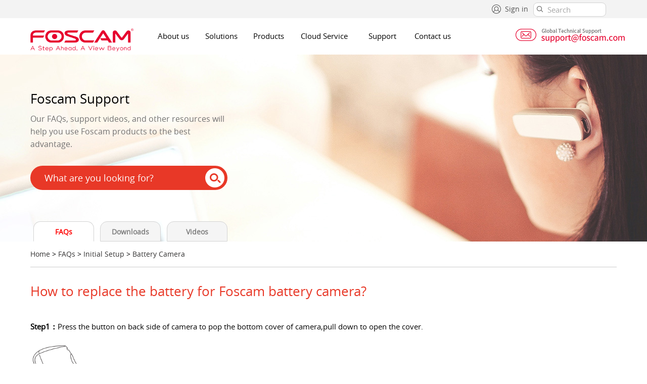

--- FILE ---
content_type: text/html; charset=UTF-8
request_url: https://www.foscam.com/faqs/view.html?id=174
body_size: 12747
content:
<!DOCTYPE html PUBLIC "-//W3C//DTD XHTML 1.0 Transitional//EN" "http://www.w3.org/TR/xhtml1/DTD/xhtml1-transitional.dtd">
<html xmlns="http://www.w3.org/1999/xhtml">
<head>
<meta http-equiv="Content-Type" content="text/html; charset=utf-8" />
<title>How to replace the battery for Foscam battery camera?-Foscam Support - FAQs</title>
<meta name="keywords" content="" />
<meta name="description" content="" />
<meta name=”renderer” content=”webkit|ie-comp|ie-stand”>
<meta name="google-site-verification" content="J52I2Nrpi3BEUJZFjw6ytzanen9YosNvdcyAi7w4GEU" />
<link rel="stylesheet" href="/Public/Home/css/index.css" type="text/css" />
<link href="/Public/Home/css/user.css" type="text/css" rel="stylesheet" />
<link href="/Public/Home/css/goods_list.css" type="text/css" rel="stylesheet" />
<link href="/Public/Home/css/goods.css" type="text/css" rel="stylesheet" />
<link href="/Public/Home/css/news_list.css" type="text/css" rel="stylesheet" />
<link href="/Public/Home/css/news_info.css" type="text/css" rel="stylesheet" />
<link href="/Public/Home/css/fosbabys.css" type="text/css" rel="stylesheet" />
<link href="/Public/Home/css/skin/default.css" rel="stylesheet" type="text/css">
<link href="/Public/Home/css/main.css" rel="stylesheet" type="text/css">

<meta name="viewport" content="width = device-width,initial-scale=1" />
<meta name="renderer" content="webkit">
<script src="/Public/Home/css/jQuery1.7.2.js" type="text/javascript"></script>
<script src="/Public/Home/css/jQuery.easing.1.3.js" type="text/javascript"></script>
<script src="/Public/Home/js/jquery.autocompleter.js" type="text/javascript"></script>
<script src="/Public/Home/css/index.js" type="text/javascript"></script>
<!-- Global site tag (gtag.js) - Google Analytics -->
<script async src="https://www.googletagmanager.com/gtag/js?id=UA-142416136-1"></script>
<script>
  window.dataLayer = window.dataLayer || [];
  function gtag(){dataLayer.push(arguments);}
  gtag('js', new Date());

  gtag('config', 'UA-142416136-1');
</script>
<script>
	$('<link href="https://www.foscam.com/default/favicon.ico" rel="SHORTCUT ICON" type="image/x-icon">').appendTo('head');
</script>
<!-- 客服插件 -->
<script src="https://chat.quickcep.com/initQuickChat.js?platform=shopify&accessId=c4c51b4b-3ddd-4186-9d4b-11707e757359" async></script>
</head>

<body>
<!-- Google Tag Manager (noscript) -->
<noscript><iframe src="https://www.googletagmanager.com/ns.html?id=GTM-KCB8S42"
height="0" width="0" style="display:none;visibility:hidden"></iframe></noscript>
<!-- End Google Tag Manager (noscript) -->
<style type="text/css">
.top {background-color: #f3f3f3;height: 36px;line-height:36px;margin: 0 auto;max-width: 100%;min-width: 1160px;position: relative;}
.top_h {margin: 0 auto;width: 1160px;}
.top_right a{color:#515151; font-size:14px; padding-top:6px;}
.top_right ul li{float:left; margin-right:10px; padding-top:3px; color:#515151;}
.top_right .signico {float: left;margin: 6px 8px 0 0;width: 18px;height: 18px;background: url("/Public/Home/images/index_img/sign-in.png") no-repeat;
overflow: hidden;}
.top_right .language {float: left;margin: 6px 8px 0 0;width: 18px;height: 18px;background: url("/Public/Home/images/index_img/English.png") no-repeat;overflow: hidden;}
.index-search input[type="text"] {background: #ffffff none repeat scroll 0 0;border: 1px solid #d3d3d3;border-radius: 8px;color: #a8a8a8;font-size: 0.95em;/*margin: 0 0 1.5em;*/outline: medium none;padding: 3px 15px 3px 27px;width: 100px;}
.index-search input.searchs {background: #fff url("/Public/Home/images/index_img/01.png") no-repeat scroll 6px 6px;}
.top_right {height: 36px;float: right;margin-left: 30px;line-height: 30px;}
.index-search {width: 165px;float: right;display: inline;padding-top: 5px;}
.header .ul li .community a{ font-size:15px;  color:#F00;text-decoration:none; display:block;width:130px; height:75px; line-height:70px;}
.header .ul li .community a:hover{ background-color:#e83827; color:#fff; }
.loginfa{position: relative;display: inline-block;}
.signout {
  display: none;
  position: absolute;
  background-color: #f3f3f3;
  min-width: 130px;
  padding: 0px 6px;
  padding-left:20px;
  z-index:9999;
  /*text-align:center;*/
  margin-left:25px;
}
.loginfa:hover .signout{
  display: block;
}
#quick-chat-iframe {
 position: fixed !important;
  right: 0 !important;
  top: 50% !important;
  transform: translateY(-50%) !important;
  z-index: 9999 !important;
  }
</style>
<div class="top">
	<div class="top_h">
        <div class="top_right">
        		<div style="float:left; width:400px;">
                <ul style="float:right;">
                  <li class="loginfa">
					                  <span class="signico">&nbsp;</span><a href="/site/login.html">Sign in</a></li>
                  </if>
				                  <!--<li id="selectcountry"><span class="language">&nbsp;</span>
               	  <a href="#">
				                                      Global
                  				  
				  
				  
                  </a>
                </li>-->
                </ul>
                </div>
       
             <div class="index-search">
                   <form action="/search.html" method="get" id="cse-search-box" class="searcheee">
                <div class="log-input-left">
                  <input type="text" id="search" onblur="if (this.value == '') {this.value = 'Search:';}" onfocus="this.value = '';" value="Search" class="searchs" name="name">
                </div>	
                </form>
             </div>
   	  </div>
  </div>
</div>

<div class="header">
<div class="h">
<div class="logo">
	    <a href="/">
	    <img src="/Public/Home/images/index_img/logo.png" alt="foscam" /></a></div>
<ul class="ul">
  <li style="width:95px;"><a href="/company/about_us.html">About us</a></li>
	<li style="width:93px;"><!--<a href="/solution/index.html">Solutions</a>--><a href="javascript:">Solutions</a>
    	<ul id="second">
          <li><a href="/solution/home-security.html">Home Security</a></li>
          <!--<li><a href="/solution/baby-monitor.html">Baby Security</a></li>-->
          <li><a href="/solution/business-security.html">Business Security</a></li>
          <li><a href="/company/cloudservice.html">Cloud Service</a></li>
           
		   <!--demo start--> 
           
           <!--<li><a href="/ipcamera/demo.html">Demo</a>--> 
            	<!--<ul id="three" class="impor">
                     <li><a href="http://ks1253.myfoscam.org:128">FI9828P<font size="-1">(users1, users1)</font></a></li>
                </ul>-->
            <!--</li>-->
           <!-- demo stop-->
       </ul>
    </li>
	<li style="width:110px;"><a href="/products.html" class="li">Products</a>
      <ul id="second">
        <li><a href="/products/Indoor_Camera.html">Indoor Camera<span>〉</span></a>
          <ul id="three" class="impor">
                  <li><a href="/products/Cube_Camera.html">Cube Camera</a></li>
          <li><a href="/products/PT_Camera.html">PT Camera</a></li>
        </ul>
            </li>
            <li><a href="/products/Outdoor_Camera.html">Outdoor Camera<span>〉</span></a>
              <ul id="three" class="impor">
                  <li><a href="/products/Battery_Camera.html">Battery Camera</a></li>
                    <li><a href="/products/WiFi_Camera.html">WiFi Camera</a></li>
                    <li><a href="/products/PoE_Camera.html">PoE Camera</a></li>            
                </ul>
            </li>
            <li><a href="/products/Video_Doorbell_and_Chime.html">Video Doorbell and Chime<span>〉</span></a>
          <ul id="three" class="impor">
                  <li><a href="/products/Video_Doorbell.html">Video Doorbell</a></li>
                  <li><a href="/products/Chime.html">Chime</a></li>
        </ul>
            </li>
            <li><a href="/products/Security_Camera_System.html">Security Camera System<span>〉</span></a>
              <ul id="three" class="impor">
                  <li><a href="/products/Network_Video_Recorder.html">Network Video Recorder</a></li>
                    <li><a href="/products/WiFi_Security_System.html">WiFi Security System</a></li>
                    <li><a href="/products/PoE_Security_System.html">PoE Security System</a></li>            
                </ul>
            </li>
            <li><a href="/products/Webcam.html">Webcam<span>〉</span></a>
              <ul id="three" class="impor">
                  <li><a href="/products/4K_8MP_Webcam.html">4K 8MP Webcam</a></li>
                    <li><a href="/products/2K_4MP_Webcam.html">2K 4MP Webcam </a></li>
                    <li><a href="/products/1080P_2MP_Webcam.html">1080P 2MP Webcam </a></li>            
                </ul>
            </li>
            <li><a href="/products/Baby_Monitor.html">Baby Monitor</a></li>
            <li><a href="/products/Accessories.html">Accessories</a> </li>
            <li><a href="/products/Temperature_Measurement_Solution.html">Temperature Measurement Solution</a> </li>
      </ul>
  </li>
  <li style="width:115px;"><a href="https://www.myfoscam.com/" target="_blank">Cloud Service</a></li>
		<!-- 	<li style="width:130px;"><a href="https://www.foscammall.com">Where to buy</a> </li>-->
		 
    <li style="width:100px;"><a href="/faqs/index.html">Support</a>
    <ul id="second">
    		<li><a href="/faqs/index.html">FAQs</a></li>
            
            <li><a href="/video/index.html">Video Tutorial</a></li>
            
            <li><a href="/downloads/index.html">Download Center<span>〉</span></a>
            	<ul id="three" class="impor">
                	<li><a href="/downloads/index.html">Firmware Downloads</a></li>
                    <li><a href="/downloads/app_software.html">Software Tools</a></li>
                    <li><a href="/downloads/user_manual_language.html">User Manual</a></li>
                    <li><a href="/downloads/quick_installation_guide.html">Quick Installation Guide</a></li>
                    <!--<li><a href="/Private/GuideFiles/Hunman Detection Card V1.0.pdf" target="_blank">Human Detection Card
</a></li>-->
            
                </ul>
            </li>
						<!--<li><a href="/contact-support.html">Contact Support</a></li>-->
			            <li><a href="/company/return-repair-policy.html">Return & Repair Policy</a></li>
			<li><a href="/company/security-updates.html">Product Announcement<span>〉</span></a> 
				<ul id="three" class="impor">
                	<li><a href="/company/security-updates.html">Security Updates</a></li>
					<li><a href="/general-statement-for-firmware-update.html">Announcement</a></li>
          <li><a href="/company/Product-Security-Policy.html">Product Security Policy</a></li>
				</ul>
			</li>
            <li><a href="/Open-Source-Compliance.html">Open Source Compliance</a> </li>
        </ul>
    </li>
    <li style="width:90px;"><a href="/company/contact-us.html">Contact us</a></li>
</ul>
<!--
<div class="login">
 <if condition="$Think.cookie.loginEmail neq '' ">
	<a style="font-size:14px;width:143px; height:70px;line-height:70px; color:#6cccfd; position:absolute; overflow:hidden; text-align:left; cursor:pointer;">{$Think.cookie.loginEmail|substr=0,6}...</a>
    
   <a style="width:143px; display:block; height:70px;line-height:70px;font-size:14px; position:absolute; overflow:hidden;text-align:left; display:none;" href="/index/loginout">Sign Out</a>
     <else />
    <a href="/index/signin" class="logina">Sign In</a>
  </if>
</div>
-->
<div class="header_right">
    <div class="car">
        	<a href="mailto:support@foscam.com"><img src="/Public/Home/images/index_img/support-new.png" /></a>
        </div>
</div>
</div>
<!--
<ol class="ol product-nav-wrap">
		<ul class="solution product-tab">
      <li class="product-col" >
        <p class="prd-cate"><a href="/products/Security_Camera.html">Security Camera</a></p>
        <a href="/products/Video_Doorbell.html">Video Doorbell</a>
	    <a href="/products/Floodlight_Camera.html">Floodlight Camera</a>
        <a href="/products/Battery_Camera.html">Battery Camera</a>
        <a href="/products/Baby_Monitor.html">Baby Monitor</a>
        <div class="nav-item-wrap multi-nav">
          <a href="javascript:;" class="p-nav">Color Night Vision Camera</a>
          <div class="second-navs">
            <a href="javascript:;">Spotlight Camera</a>
          </div>
        </div>
        <a href="/products/Pan_Tilt_Zoom_Camera.html">Pan/Tilt/Zoom Camera</a>
        <div class="nav-item-wrap multi-nav">
          <a href="/products/WiFi_Camera.html" class="p-nav">Color Night <br/>Vision Camera</a>
          <div class="second-navs">
            <a href="/products/Spotlight_Camera.html">Spotlight Camera</a>
          </div>
        </div>
        <div class="nav-item-wrap multi-nav">
          <a href="/products/WiFi_Camera.html" class="p-nav">WiFi Camera</a>
          <div class="second-navs">
            <a href="/products/Indoor_Camera.html">Indoor Camera</a>
            <a href="/products/Outdoor_Camera.html">Outdoor Camera</a>
          </div>
        </div>
        <a href="/products/PoE_Camera.html">PoE Camera</a>
        <div class="nav-item-wrap multi-nav">
          <a href="/products/Accessories.html" class="p-nav">Accessories</a>
          <div class="second-navs">
            <a href="/products/WiFi_Range_Extender.html">WiFi Range Extender</a>
            <a href="/products/Extension_Cord.html">Extension Cord</a>
            <a href="/products/Waterproof_Junction_Box.html">Waterproof Junction Box</a>
            <a href="/products/Wall_Mount_Bracket.html">Wall Mount Bracket</a>
            <a href="/products/Corner_Bracket.html">Corner Bracket</a>
          </div>
        </div>
      </li>
      <li class="product-col">
        <p class="prd-cate"><a href="/products/Security_Camera_System.html">Security Camera System</a></p>
        <a href="/products/Network_Video_Recorder.html">Network Video Recorder</a>
        <a href="/products/WiFi_Security_System.html">WiFi Security System</a>
        <a href="/products/PoE_Security_System.html">PoE Security System</a>
      </li>
      <li class="product-col">
        <p class="prd-cate"><a href="/products/Webcam.html">Webcam</a></p>
        <a href="/products/4K_8MP_Webcam.html">4K/8MP Webcam</a>
        <a href="/products/2K_4MP_Webcam.html">2K/4MP Webcam</a>
        <a href="/products/1080P_2MP_Webcam.html">1080P/2MP Webcam</a>
      </li>
      <li class="product-col">
        <p class="prd-cate"><a href="/products/Temperature_Measurement_Solution.html">Temperature Measurement Solution</a></p>
        <a href="/products/Mutiple-people_Body_Temperature_Screening_System.html">Mutiple people Body Temperature Screening System</a>
        <a href="/products/Single-people_Body_Temperature_Screening_System.html">Single people Body Temperature Screening System</a>
      </li>
      <li class="product-col">
        <p class="prd-cate"><a href="javascript:;">Software & Service</a></p>
        <a href="/foscamapp.html" target="_blank">Foscam App</a>
        <a href="/VMS.html" target="_blank">Foscam Video Management System</a>
        <a href="/company/cloudservice.html" target="_blank">Foscam Cloud</a>
      </li>
    </ul>
  </ol>
  -->
 </div>
<!--header完-->


<link rel="stylesheet" type="text/css" href="/Public/Home/css/newfaq.css" media="all" />
<style type="text/css">
h1,h3,h4,p{
font-family: open_sansregular,"Helvetica", "Arial", sans-serif;
}
</style>
<script type="text/javascript"> 
$(function(){
	var id = $("#id").val();
    $("#a").click(function(){ 
		 $.ajax({
				url: '/appfaq/helpful.html',
				dataType: 'json',
				type: 'GET',
				data: {
					'id': id
				},
				success: function (json) {
					$(".faq_helpful").html('<div class="helpful_message">Got it. Thanks for the feedback.</div>');
				},
				error: function () {
					alert("Error");
				}
			})
        
    }); 
    $("#b").click(function(){ 
        	$.ajax({
				url: '/appfaq/nohelpful.html',
				dataType: 'json',
				type: 'GET',
				data: {
					'id': id
				},
				success: function (json) {
					$(".faq_helpful").html('<div class="helpful_message"><a href="javascript:" onclick="showBg()"><span style="color:#00F;">Please click here for help. </span></a></div>');
				},
				error: function () {
					alert("Error");
				}
			})
    }); 
}); 
</script>
<!--
<link rel="stylesheet" type="text/css" href="/Public/Home/css/support_css.css" media="all" />
<div id="solid">
    <div class="solid0"></div><div class="solid1"></div>
    <ul>
        <li class="banner_1" style="background:url(/Public/Home/images/faq/d.jpg) no-repeat center;background-size:cover; position:relative;">
<div class="faq_search">
    	<div class="faq_search_txt">
            <h3>Foscam Support</h3>
            <p>Our FAQs, support videos, and other resources will help you use Foscam products to the best advantage.</p>    
            <div class="searchinput">
            	<form action="/faqs/search.html" method="get">
            	<input type="search" name="q" value="What are you looking for?" autocomplete="off" class="hero_round_search_input ui-autocomplete-input" style="color:#FFF;" onFocus="if(value==defaultValue){value='';this.style.color='#FFF'}" onBlur="if(!value){value=defaultValue; this.style.color='#fff'}">
                <div class="submit_faq">
                  <input type="submit" class="s_btn" id="doSearch" value="">
                </div>
                </form>
                
            </div>
        </div>
    </div>
		</li>
		<a href="https://www.facebook.com/ipcameraprovider/videos/847750488710615/">
        <li class="banner_1" style="background:url(/Public/Home/images/faq/d1.jpg) no-repeat center;background-size:cover; position:relative;">
		</li></a>
    </ul>
</div>
<script src="/Public/Home/js/fordboy.js"></script>-->

<div class="faq_banner">
	<div class="faq_search">
    	<div class="faq_search_txt">
            <h3>Foscam Support</h3>
            <p>Our FAQs, support videos, and other resources will help you use Foscam products to the best advantage.</p> 
			
            <div class="searchinput">
				<form action="/faqs/search.html" method="get">			
				<input type="search" name="q" value="What are you looking for?" autocomplete="off" class="hero_round_search_input ui-autocomplete-input" style="color:#FFF;" onFocus="if(value==defaultValue){value='';this.style.color='#FFF'}" onBlur="if(!value){value=defaultValue; this.style.color='#fff'}">
                <div class="submit_faq">
                  <input type="submit" class="s_btn" id="doSearch" value="">
                </div>
				</form>
            </div>
        </div>
    </div>
</div>
<section class="support_tabs tabs">
	<div class="support_tabs_nav_outer tabs-nav">
      <ul class="support_tabs_nav">
            <li><a href="/faqs/index.html" class="support_tabs_nav_cta tab active">FAQs</a></li>
            <li><a href="/downloads/index.html" class="support_tabs_nav_cta tab">Downloads</a></li>
            <li><a href="/video/index.html" class="support_tabs_nav_cta tab">Videos</a></li>
</ul>    </div>
</section>
<div class="new_faq_main">
	
	<div class="new_faq_nav"><a href="/">Home</a> > <a href="/faqs/index.html">FAQs</a> >
	      <a href="/faqs/list.html?cateid=5&cid=16">Initial Setup</a>
>  
	 	      <a href="/faqs/list.html?cateid=5&cid=16">Battery Camera</a>
          </div>
	<div class="faq_featured_view">
    	
    	<foreach name="row" item="val">
        <input type="hidden" value="174" name="id" id="id">
   		<h1>How to replace the battery for Foscam battery camera?</h1>
        <div class="new_faq_featured_view">
		<p>
	<strong>Step1：</strong>Press the button on back side of camera to pop the bottom cover of camera,pull down to open the cover.
</p>
<p>
	<img src="/Uploads/faqnew/2018-04-03/20180403075824_93091.png" alt="" width="210" height="123" title="" align="" /> 
</p>
<p>
	<strong>Step2:</strong> Take out the existing battery and input the new battery. Note point the positive pole upwards.
</p>
<p>
	<img src="/Uploads/faqnew/2018-04-03/20180403080104_50593.png" alt="" width="200" height="181" title="" align="" /> 
</p>
<p>
	<strong>Step3:</strong> Push in the battery and close the bottom cover.
</p>
<p>
	<img src="/Uploads/faqnew/2018-04-03/20180403080322_48064.png" alt="" width="200" height="148" title="" align="" /> 
</p>
        </div>
        </foreach>
        
        <div class="faq_helpful">
        	<p>Was this article helpful?</p>
            <div style="clear:both; overflow:hidden; text-align:center; padding-bottom:20px;">
            <a href="javascript:" id="a"><span class="helpful_btn" style="padding:5px 30px 5px 30px;background:#F00;width:90px; font-size:14px; font-weight:normal; height:30px;-moz-border-radius: 15px; -webkit-border-radius: 15px; border-radius:15px;line-height:30px; color:#FFF;">Yes</span></a>&nbsp;&nbsp;&nbsp;&nbsp;<a href="javascript:" id="b"><span class="helpful_btn" style="padding:5px 33px 5px 33px;background:#F00;width:90px; font-size:14px; font-weight:normal; height:30px;-moz-border-radius: 15px; -webkit-border-radius: 15px; border-radius:15px;line-height:30px; color:#FFF;">No</span></a>
            
			
			
			</div>
        </div>
        
		        <div class="faq_related">
        	<h3>Related Articles</h3>
            <ul>
				            	<foreach name="related" item="val">
            	<li><a href='/Faqs/view/id/176.html'>Is the battery camera weatherproof?</a><span class="related_li_icon"></span></li>
                            	<foreach name="related" item="val">
            	<li><a href='/Faqs/view/id/175.html'>What is the battery life for battery camera B1?</a><span class="related_li_icon"></span></li>
                            	<foreach name="related" item="val">
            	<li><a href='/Faqs/view/id/173.html'>How to charge the battery?</a><span class="related_li_icon"></span></li>
                            	<foreach name="related" item="val">
            	<li><a href='/Faqs/view/id/172.html'>What to do if the Foscam battery camera can’t be powered by battery?</a><span class="related_li_icon"></span></li>
                            </ul>
        </div>
		    </div>
	<div style="clear:both;padding:20px 40px 60px 0px;margin-top: 50px;">&nbsp;<div></div>

<script>
function showBg() {  
    var top = ($(window).height() - $("#dialog").height());   
    var left = ($(window).width() - $("#dialog").width())/2;   
    var scrollTop = $(document).scrollTop();   
    var scrollLeft = $(document).scrollLeft();   
	leftW = left+scrollLeft;
    topH = (top+scrollTop)-50;
	
	$("#dialog").css("top", topH+"px").css("left", leftW+"px").fadeIn(1000);
}  
function closeBg() {  
    $("#fullbg,#dialog").hide();
	$("#email").val('');
	$("#fullname").val('');
	$("#telephone").val('');
	$("#ext").val('');
	$("#title").val('');	
}
</script>
<script>
$(function () {
$('.ticket_but').click(function(){
	var reg = new RegExp("^[a-z0-9]+([._\\-]*[a-z0-9])*@([a-z0-9]+[-a-z0-9]*[a-z0-9]+.){1,63}[a-z0-9]+$");
	var email = $("#email").val();
	var fullname = $("#fullname").val();
	var telephone = $("#telephone").val();
	var ext = $("#ext").val();
	var topic=$("#topic").find("option:selected").text();
	var model=$("#model").find("option:selected").text();
	var title = $("#title").val();
	var url = window.location.href;
	
	if(email ==''){
		alert("Email can't empty!");
		return false;
	}else if(!reg.test(email)){ 
　　　　alert("Please enter the correct email format!");
　　　　return false;
　}else if(fullname == ''){
   	   alert("Fullname can't empty!");
   }else if(title == ''){
   	   alert("Title can't empty!");
   }else{
		$.ajax({
				url:'/cooperate/ticket.html',
				type:'POST',
				data:{email:email,fullname:fullname,title:title,telephone:telephone,ext:ext,topic:topic,model:model,url:url,source:1,_csrffrontend:"V2Z6U2UzRTA1LRMFP0BwWyEDDz0CfHxWFDI8BwYeMmMSBB4xLkQyBQ=="},
				dataType:'json', 
				timeout:15000,
				beforeSend: function () {
					 $("#submitbut").html('<span class="ticket_ok" id="ticket_ok">Submit....</span>'); 
				},
				success:function(data,textStatus){
					if(data.status == 'success'){
						$("#fullbg,#dialog").hide();  
						showbox(data.message);
						$("#email").val('');
						$("#fullname").val('');
						$("#telephone").val('');
						$("#ext").val('');
						$("#title").val('');
						window.location.href="/faqs/success.html?url="+window.location.href; 
					}
				}

			})
   }
})
});

function showbox(messages){
	$("body").append("<div class=\"ec_tip\">"+messages+"</div>");	
    var top = ($(window).height() - $(".ec_tip").height())/2;   
    var left = ($(window).width() - $(".ec_tip").width())/2;   
    var scrollTop = $(document).scrollTop();   
    var scrollLeft = $(document).scrollLeft();   
	leftW = left+scrollLeft;
    topH = (top+scrollTop)-100;
	$(".ec_tip").css("top", topH+"px").css("left", leftW+"px").fadeIn(2000);
	$(".ec_tip").animate({opacity:0},4000,function(){
       $(".ec_tip").remove();
    });
}
</script>
<style>
#dialog {background-color: #FFF;height:700px;position: fixed;padding: 0px;/*position: fixed !important;*/position: absolute;width: 860px;z-index: 5;border-radius: 0px;display: none;/*border:1px solid #CCC;*/box-shadow: 0 0 16px 0 rgba(0,0,0,1);}  
.faqclose a{background-image: url(/Public/Home/images/index_img/fancybox_sprite.png);position: absolute;top: 0px;right: 0px; width: 36px;height: 36px;cursor: pointer;z-index: 8040;}
#dialog p{margin:0px;}
.sub_bg{background: url(sub.png) no-repeat ; width:438px; height:119px; padding-top:15px; margin-left:20px; margin-top:30px; font-size:34px; color:#FFF; text-align:center;}
.sub_bg p{font-size:34px; color:#FFF;}
.sub_text{margin-left:40px;}
.subscribeOprate{position: relative;margin:0px 18px;width:402px;margin-left:40px;}
.emailAddress{width:100%;height: 40px;line-height: 40px;box-sizing: border-box;border:none;outline: none;background-color:#f7f8f9;border-radius:20px;-webkit-border-radius: 20px;font-size: 16px;padding-left:20px;}
.subscribeSubmit{position: absolute;right: 0px;bottom: 0px;width: 130px;height: 40px;color: white;font-size: 18px;background: url(/Public/Home/images/index_img/subscribeImg_01.png) no-repeat center center;text-align: center;border-radius:20px;-webkit-border-radius: 20px;outline: none;cursor: pointer;border-width: 0px;outline-width:0px;}
.ec_tip{display:none;padding:15px;position: absolute;background: #555;color:#fff;border: 3px solid #555;z-index: 9999;}

.ticket_main{width:528px; margin:0px auto; margin-top:40px; color:#999999;}
select{width:520px;height:30px;font-size:16px;border:1px solid #d4d4d4; color:#999999;float:left;}
.ticket_main input{border:1px solid #d4d4d4; height:30px;font-size:16px;width:520px;}
textarea{width:520px; font-size:16px;border:1px solid #d4d4d4;}
.ticket_main p{padding:3px 0px 3px 0px;}
.telephone input{width:240px;}
.ticket_but{background:#F00; color:#FFF; width:100px; height:50px;padding:8px 30px 8px 30px; border-radius:20px;cursor:pointer;}
.ticket_ok{background:#999; color:#FFF; width:100px; height:50px;padding:8px 30px 8px 30px; border-radius:20px;}
.req{color:#F00;}
</style>
<div id="dialog">  
        <p class="faqclose"><a href="javascript:" onclick="closeBg();"></a></p>  
        <div id="" class="ticket_main">
        	<p style="color:#F00;padding-bottom:20px;font-size:18px;">Contact information</p>
			<p>Full name <span class="req">*</span></p>
            <p><input type="text" name="fullname" id="fullname" value="" /></p>
            <p>Email <span class="req">*</span></p>
            <p><input type="text" name="email" id="email" value="" /></p>
            <p>Telephone number</p>
            <p><input type="text" name="telephone" id="telephone" value="" /></p>
			<p>Camera model </p>
            <p><select name="model" id="model"><option value="0">Select</option>
						<option value="6">FI9816P</option>
						<option value="6">FI9826W</option>
						<option value="6">FI9831W</option>
						<option value="6">FI9821EP</option>
						<option value="6">FI9821P/FI9821PR</option>
						<option value="6">FI9821W</option>
						<option value="6">FI8910E</option>
						<option value="6">FI8910W</option>
						<option value="6">FI8918W</option>
						<option value="6">FI9903P</option>
						<option value="6">FI9803EP</option>
						<option value="6">FI9805E</option>
						<option value="6">FI9805W</option>
						<option value="6">FI9804W</option>
						<option value="6">FI8905E</option>
						<option value="6">FI8905W</option>
						<option value="6">FI9851P</option>
						<option value="6">FI9853EP</option>
						<option value="6">FI9828P</option>
						<option value="6">FI8919W</option>
						<option value="6">C1</option>
						<option value="6">FI8909W</option>
						<option value="6">FN3004H</option>
						<option value="6">FN3104H</option>
						<option value="6">6mm Lens</option>
						<option value="6">Mounting Bracket</option>
						<option value="6">Arm Mounting Bracket</option>
						<option value="6">Outdoor Antenna</option>
						<option value="6">Outdoor Antenna</option>
						<option value="6">Power Supply</option>
						<option value="6">FI9826P</option>
						<option value="6">FI9831P</option>
						<option value="6">FosBaby</option>
						<option value="6">FosBaby_P1</option>
						<option value="6">FI8904W</option>
						<option value="6">FI8906W</option>
						<option value="6">FN3109H</option>
						<option value="6">FI9900P/FI9900PR</option>
						<option value="6">FI9803P</option>
						<option value="6">C2</option>
						<option value="6">R2</option>
						<option value="6">FI9800P</option>
						<option value="6">C1Lite</option>
						<option value="6">FN3108XE_B4_1T</option>
						<option value="6">FN3108XE_B8_2T</option>
						<option value="6">FI9900EP</option>
						<option value="6">FAB99</option>
						<option value="6">R4</option>
						<option value="6">FN7108E_B4_2T</option>
						<option value="6">FN7108E_B8_2T</option>
						<option value="6">FI9901EP</option>
						<option value="6">C2 Black</option>
						<option value="6">R2 Black</option>
						<option value="6">FI9961EP</option>
						<option value="6">FN3108E_B4_1T</option>
						<option value="6">FN3108E_B8_2T</option>
						<option value="6">FN3104W_B4</option>
						<option value="6">FI9928P</option>
						<option value="6">FN7108HE</option>
						<option value="6">FAB28</option>
						<option value="6">5-Volt Extension cord</option>
						<option value="6">12-Volt Extension cord</option>
						<option value="6">FAB61</option>
						<option value="6">Power over Ethernet Splitter</option>
						<option value="6">E1</option>
						<option value="6">C2E</option>
						<option value="6">R2C</option>
						<option value="6">G2</option>
						<option value="6">FI9902P</option>
						<option value="6">Z2</option>
						<option value="6">FI9926P</option>
						<option value="6">R2M</option>
						<option value="6">R4M</option>
						<option value="6">R4S</option>
						<option value="6">G4</option>
						<option value="6">G4P</option>
						<option value="6">G4EP</option>
						<option value="6">G2EP</option>
						<option value="6">C2M</option>
						<option value="6">D2EP</option>
						<option value="6">X2</option>
						<option value="6">X1</option>
						<option value="6">FN7104W_B4_1T</option>
						<option value="6">FI9938B</option>
						<option value="6">FI9905B</option>
						<option value="6">D4Z</option>
						<option value="6">SD2</option>
						<option value="6">SD2X</option>
						<option value="6">FBT-02</option>
						<option value="6">FFT-01/02</option>
						<option value="6">FN7118E</option>
						<option value="6">FAB28S</option>
						<option value="6">W41</option>
						<option value="6">W21</option>
						<option value="6">W81</option>
						<option value="6">W25</option>
						<option value="6">WE1</option>
						<option value="6">VD1</option>
						<option value="6">F41</option>
						<option value="6">S41</option>
						<option value="6">FABD4</option>
						<option value="6">FN7108W_B4_1T</option>
						<option value="6">FN8108H</option>
						<option value="6">FN8108HE</option>
						<option value="6">BM1</option>
						<option value="6">X4</option>
						<option value="6">X5</option>
						<option value="6">X3R3</option>
						<option value="6">VC1</option>
						<option value="6">SD4</option>
						<option value="6">G4C</option>
						<option value="6">B4</option>
						<option value="6">V5EP</option>
						<option value="6">V8EP</option>
						<option value="6">FN9108HE</option>
						<option value="6">FN9108E-B4</option>
						<option value="6">FN9108H</option>
						<option value="6">V4EC</option>
						<option value="6">FABV5</option>
						<option value="6">FABS2</option>
						<option value="6">T5EP</option>
						<option value="6">FNA108H</option>
						<option value="6">FNA108HE</option>
						<option value="6">T8EP</option>
						<option value="6">V5P</option>
						<option value="6">FN9108E-T4</option>
						<option value="6">FNA108E-B4</option>
						<option value="6">FNA108E-T4</option>
						<option value="6">FAB28H</option>
						<option value="6">C5M</option>
						<option value="6">SD4H</option>
						<option value="6">FABWMB</option>
						<option value="6">FABCB1</option>
						<option value="6">V8P</option>
						<option value="6">SD8P</option>
						<option value="6">SD8EP</option>
						<option value="6">FN8108W-B4</option>
						<option value="6">FNA216HE</option>
						<option value="6">FNA216H</option>
						<option value="6">R8M</option>
						<option value="6">BP4</option>
						<option value="6">PD5</option>
						<option value="6">FABV5S</option>
						<option value="6">FN9108W-B4-2T</option>
						<option value="6">W5EP</option>
						<option value="6">FABV5S-V2</option>
						<option value="6">D8T</option>
						<option value="6">D8ET</option>
						<option value="6">PD8</option>
						<option value="6">FABD8</option>
						<option value="6">FABWMB-D8</option>
						</select></p>
            <p style="color:#F00; font-size:18px;">Help Topic <span class="req">*</span></p>
            <p><select name="topic" id="topic">
			<option value="Technical Support" selected="selected">Technical Support</option>
			<option value="Purchase Consult">Purchase Consult</option>
			<option value="RMA request">RMA request</option>
			<option value="Cloud Consult">Cloud Consult</option>
			</select></p>

            <p style="color:#F00; font-size:18px;">Ticket Details</p>
            <p style="font-size:12px;">Please describe your problem as detailed as possible so that we can assist you in the best possible way</p>
            
            <p>Title <span class="req">*</span></p>
            <p><textarea rows="5" cols="60" id="title"></textarea></p>
            <p style="margin-top:20px; text-align:center;" id="submitbut"><span class="ticket_but" id="ticket_but">Submit</span></p>
           
           
		</div>  
</div>  


<input type="hidden" id="livechat-email" name="livechat-email" value="" />
<div class="foot">
    <div class="footer" style="position:relative;">
        <p style="margin-left:0px; position:relative;float:left;width:680px;">
        <!--	<a href="/company/about_us.html">About us  | </a>
            <a href="/company/contact-us.html">Contact us  | </a> -->
            <a href="/news/index.html">News | </a>
			<a href="/company/Privacy-Notice.html">Privacy Policy | </a>
			<a href="/company/Term-of-Service.html">Term of Service | </a>
			<a href="/company/affiliate.html">Affiliate | </a>
      <a href="/general-statement-for-firmware-update.html">Security Advisory | </a>
      <a class="display:block;">
      <br />
            <a style="padding-top:10px;">Copyright © 2007-2025 Foscam All Rights Reserved.</a>
                      </a>
        </p>
		
		
      <div style="width:180px;position:relative;float:left;margin-left:130px;margin-top:0px;">
          <div class="foot_ico">
       		<p>Connect with us</p> 
			
           <img src="/Public/Home/images/index_img/foot_ico.png" border="0" usemap="#Map2" />
             <map name="Map2" id="Map2">
               <area shape="circle" coords="113,14,14" href="https://twitter.com/Foscam_Global" />
               <area shape="circle" coords="80,15,14" href="https://www.youtube.com/channel/UCZskgOtAGX8ti02CAKCGxlQ" />
               <area shape="circle" coords="47,15,13" href="http://www.linkedin.com/company/3557179?trk=vsrp_companies_res_name&amp;trkInfo=VSRPsearchId%3A1969258491387449001276%2CVSRPtargetId%3A3557179%2CVSRPcmpt%3Aprimary" />
               <area shape="circle" coords="15,15,13" href="http://www.facebook.com/ipcameraprovider" />
             </map>
        </div>

        </div>
        <div class="newsletter" style="float:left;margin-top:25px;font-size:14px;">
			<div style="padding-left:10px;">Join Our Newsletter</div>
			<div style="padding-top:8px;position: relative;">
				<input class="emailNewsletter" type="text" id="emailnewsletter" placeholder="Email Address"/>   
				<span class="newsletterSubmit">&nbsp;</span>
			</div>
		</div>

    </div>
</div>

<div id="yces" style="width:100%; display:none;">
    <div class="countryAll">
       <ul>
            <li><a href="/"><span>Global</span></a></li>
            <li><a href="/lang/uk.html"><span>UK</span></a></li>
            <li><a href="/lang/au.html"><span>Australia</span></a></li>
            <li><a href="/lang/ca.html"><span>Canada<i>(English)</i></span></a></li>

       </ul>

    </div>   
</div>

<!----------------------Ask for Help Now------------->
<!--
<div class="askforhelpnow">
	<div class="close"><a href="javascript:" onclick="closeaskBg();"></a></div>
	<div class="newsletterheads">
    </div>
	<div class="askcont">
		<p>The U.S. support phone number <b>+1-844-344-1113</b> will be terminated on <b>March 31, 2019</b>. 
		We will provide customer service through <b><a href="mailto:support@foscam.com">support@foscam.com</b>. Please send emails to 
		us if you need help. You can also leave your phone number for urgent issues and our 
		technical engineer will contact you as soon as possible. </p>
		
		<p style="float:right;margin-top:40px;"><a href="/contact-support.html">Ask for Help Now</a></p>
	</div>
</div>
<style>
.askforhelpnow{/*height:360px;*/position: fixed;left: 50%;top: 50%;margin-top: -188px;margin-left: -239px;padding: 0px;position: fixed !important;position: absolute;width: 460px;z-index: 4;border-radius: 20px;display: none;/*border:1px solid #CCC;box-shadow: 0 0 16px 0 rgba(0,0,0,1);*/} 
.askforhelpnow .close a{background-image: url(/Public/Home/images/showbox/close.png);position: absolute;top: -70px;left: 205px; width: 43px;height: 43px;cursor: pointer;z-index: 8040;}
.askforhelpnow .newsletterheads{background: url(/Public/Home/images/showbox/Aunnouncement.png) no-repeat center;font-size:19px; color:#FFF; text-align:center; height:167px;}
.askforhelpnow .askcont{background:#FFF;border-bottom-left-radius: 20px;border-bottom-right-radius: 20px; height:190px; line-height:20px; padding:40px 40px 20px 40px; font-size:13px;}
.askforhelpnow .askcont p{ font-size:14px;}
</style>

<script>
function showaskBg() {  
    var bh = $("body").height();  
    var bw = $("body").width();
	$(".askforhelpnow").fadeIn();
}  

function closeaskBg() {  
	var exp = new Date();
	name = 'popask';
    exp.setTime(exp.getTime() + 24*60*60*1000);
    document.cookie = name + "="+ escape ('close') + ";expires=" + exp.toGMTString();
	
    $(".askforhelpnow,#dialog").hide();  
}
	name = 'popask';
	var arr,reg=new RegExp("(^| )"+name+"=([^;]*)(;|$)");
	if(arr=document.cookie.match(reg)){
		arr=document.cookie.match(reg);
		popstatus = unescape(arr[2]);
		if(popstatus != 'close'){
			showaskBg();
		}
	}else{
		showaskBg();
	}
</script>-->
<!----------------------Ask for Help Now------------->
<!--
<script type="text/javascript" src="https://s3.amazonaws.com/assets.freshdesk.com/widget/freshwidget.js"></script> 
<script type="text/javascript"> 
   FreshWidget.init("", {"queryString": "&widgetType=popup&formTitle=Foscam+Help+%26+Support&submitTitle=Send+Email&submitThanks=Thank+you+for+your+email.We+will+reply+to+you+the+first+time.&captcha=yes", "utf8": "✓", "widgetType": "popup", "buttonType": "text", "buttonText": "Support", "buttonColor": "white", "buttonBg": "#008B54", "alignment": "2", "offset": "235px", "submitThanks": "Thank you for your email.We will reply to you the first time.", "formHeight": "500px", "captcha": "yes", "url": "https://foscam.freshdesk.com"} ); 
</script>
-->

<script type="text/javascript" src="/Public/Home/css/jebox.js?ver=2.2"></script>
<script type="text/javascript">
JED("#selectcountry").bind("click",function(){
	jeBox.open({
		title:"Please select your country or region ",
		area:["500px","240px"],
		content:JED("#yces")[0]
	});
})

//console.log(document.documentElement.clientWidth)

$('.newsletterSubmit').click(function(){
	var emailnewsletter = $("#emailnewsletter").val();
	if(emailnewsletter == 'Email Address' || emailnewsletter == ''){
		emailnewsletter = '';
		$(".newsletterpop").fadeIn();
	}else{
		reg = /^\w+([-+.]\w+)*@\w+([-.]\w+)*\.\w+([-.]\w+)*$/;
		if (!reg.test(emailnewsletter)) {
		   alert('Please enter the correct email format!');
		   $('#subemailaddress').focus();
		   return false;   
		}else{
			$(".newsletterpop").fadeIn();
			$("#subemailaddress").val(emailnewsletter);
			
		}
	}
	/*
	subemailaddress = $("#emailnewsletter").val();
	if(subemailaddress == ''){
		alert("Email can't empty!");
		$('#subemailaddress').focus();
	}else{
		reg = /^\w+([-+.]\w+)*@\w+([-.]\w+)*\.\w+([-.]\w+)*$/;
		if (!reg.test(subemailaddress)) {
		   alert('Please enter the correct email format!');
		}else{
			$.ajax({
				url:'/cooperate/subscribe.html',
				type:'POST',
				data:{email:subemailaddress,source:1,_csrffrontend:"V2Z6U2UzRTA1LRMFP0BwWyEDDz0CfHxWFDI8BwYeMmMSBB4xLkQyBQ=="},
				dataType:'json', 
				success:function(data,textStatus){
					if(data.status == 'success'){
						showbox(data.message);
						$("#emailnewsletter").val('');
					}
				}
			})
			
		}
	} */
});

function showbox(messages){
	$("body").append("<div class=\"ec_tip\">"+messages+"</div>");	
    var top = ($(window).height() - $(".ec_tip").height())/2;   
    var left = ($(window).width() - $(".ec_tip").width())/2;   
    var scrollTop = $(document).scrollTop();   
    var scrollLeft = $(document).scrollLeft();   
	leftW = left+scrollLeft;
    topH = (top+scrollTop)-100;
	$(".ec_tip").css("top", topH+"px").css("left", leftW+"px").fadeIn(2000);
	$(".ec_tip").animate({opacity:0},4000,function(){
       $(".ec_tip").remove();
    });
}
function closeBg() {  
	
	var exp = new Date();
    exp.setTime(exp.getTime() + 365*24*60*60*1000);
    document.cookie = 'pop' + "="+ escape ('close') + ";expires=" + exp.toGMTString();
	
    $(".newsletterpop,#dialog").hide();  
}

function subemail(){
	if(!$("#privacypolicy").is(":checked")){
		alert('We need your consent of the Privacy Policy to move to the next step!');
		$('#privacypolicy').focus();
		return false;   
	}
	
	if(!$("#nsp").is(":checked")){
		alert('We need your consent of the Newsletter Subscription Protocol to move to the next step!');
		$('#nsp').focus();
		return false;   
	}
	
	var list= $('input:radio[name="timesper"]:checked').val();   
	if(list==null){   
		alert("You need to select the reception frequency before moving on!");   
		return false;   
	}
	
	subemailaddress = $("#subemailaddress").val();
	if(subemailaddress == ''){
		alert("Email can't empty!");
		$('#subemailaddress').focus();
		return false;   
	}else{
		reg = /^\w+([-+.]\w+)*@\w+([-.]\w+)*\.\w+([-.]\w+)*$/;
		if (!reg.test(subemailaddress)) {
		   alert('Please enter the correct email format!');
		   $('#subemailaddress').focus();
		   return false;   
		}else{
			$.ajax({
				url:'/cooperate/subscribe.html',
				type:'POST',
				data:{email:subemailaddress,per:list,source:0,_csrffrontend:"V2Z6U2UzRTA1LRMFP0BwWyEDDz0CfHxWFDI8BwYeMmMSBB4xLkQyBQ=="},
				dataType:'json', 
				success:function(data,textStatus){
					if(data.status == 'success'){
						showbox(data.message);
						var exp = new Date();
						exp.setTime(exp.getTime() + 365*24*60*60*1000);
						document.cookie = 'pop' + "="+ escape ('close') + ";expires=" + exp.toGMTString();
						$(".newsletterpop").fadeOut();
					}
				}
			})
			
		}
	}
}

</script>

<style>
.newsletter span{width:20px;}
.emailNewsletter{width:100%;height: 30px;line-height: 40px;box-sizing: border-box;border:1px solid #cccccc;outline: none;background-color:#f7f8f9;border-radius:20px;-webkit-border-radius: 20px;font-size: 13px;padding-left:20px;}
.newsletterSubmit{position: absolute;right: 5px;bottom: 5px;width: 20px;height: 20px;color: white;background: url(/Public/Home/images/index_img/icon_nor.png) no-repeat center center;text-align: center;border-radius:20px;-webkit-border-radius: 20px;outline: none;cursor: pointer;border-width: 0px;outline-width:0px;}
.newsletterSubmit:hover{background: url(/Public/Home/images/index_img/icon_press.png) no-repeat center center;}
.ec_tip{display:none;padding:15px;position: absolute;background: #555;color:#fff;border: 3px solid #555;z-index: 9999;}

.newsletterpop{background-color: #FFF;/*height:360px;*/position: fixed;left: 50%;top: 50%;margin-top: -188px;margin-left: -239px;padding: 0px;position: fixed !important;position: absolute;width: 520px;z-index: 5;border-radius: 20px;display: none;/*border:1px solid #CCC;box-shadow: 0 0 16px 0 rgba(0,0,0,1);*/} 
.newsletterhead{background:#ec0928; border-top-left-radius: 20px;border-top-right-radius: 20px; padding-top:40px; padding-bottom:40px; font-size:19px; color:#FFF; text-align:center;}
.subscribeOprate{position: relative;margin:0px 18px;width:442px;margin-left:40px;}
.emailAddress{width:100%;height: 55px;line-height: 40px;box-sizing: border-box;color:#a8a8a8;border:none;outline: none;background-color:#f7f8f9;border-radius:10px;-webkit-border-radius: 10px;font-size: 16px;padding-left:20px;border:1px solid #d9d9d9;background: url(/Public/Home/images/index_img/email_07.png) no-repeat;padding-left: 58px;color:##9fa0a0;}
.subscribeSubmit{position: absolute;right: 0px;bottom: 0px;width: 114px;height: 55px;color: white;font-size: 18px;background: url(/Public/Home/images/index_img/subscribeImg_01.png) no-repeat center center;text-align: center;/*border-radius:10px;-webkit-border-radius: 10px;*/outline: none;cursor: pointer;border-width: 0px;outline-width:0px;}
.policy{padding-top:25px; padding-bottom:30px;}
.policy a{color:#9fa0a0; text-decoration:none;}
.per ul{margin-top:20px;margin-bottom:20px;}
.per ul li{padding:5px 0px 5px 0px;color: #9fa0a0;}
/*.close a{background-image: url(/Public/Home/images/index_img/close.png);position: absolute;top: 5px;right: 5px; width: 30px;height: 30px;cursor: pointer;z-index: 8040;}*/
.close a{background-image: url(/Public/Home/images/index_img/close.png);position: absolute;top: -70px;left: 235px; width: 51px;height: 52px;cursor: pointer;z-index: 8040;}

</style>

<div class="newsletterpop">
	<div class="close"><a href="javascript:" onclick="closeBg();"></a></div>
	<div class="newsletterhead">
    	<div style="font-weight:bold;">Please select the reception frequency of Newsletter</div>
        <div style="font-size:15px; margin-top:3px;">(Product info,exclusive deals&discount,Brand services)</div>
    </div>
    <div class="per" style="color:#5e5e5e; font-size:18px; padding-left:50px;">
    	<ul>
        	<li><input type="radio" name="timesper" value="1" /> 1-2 times per month</li>
            <li><input type="radio" name="timesper" value="2" /> 3-4 times per month</li>
            <li><input type="radio" name="timesper" value="3" /> Above 5 times per month</li>
        </ul>
    </div>
    <div class="subscribeOprate">
         <input class="emailAddress" type="text" id="subemailaddress" onblur="if (this.value == '') {this.value = 'Email Address';}" onfocus="this.value = '';" value="Email Address"/>   
		 <input class="subscribeSubmit" type="submit" onclick="subemail()" value="Subscribe"/>
    </div>
	<div class="policy" style="margin-left:40px;color:#5e5e5e;">
    	<span><input type="checkbox" name="privacypolicy" id="privacypolicy" /> <a href="/company/Privacy-Notice.html">Privacy Policy</a></span> <span style="margin-left:30px;"><input type="checkbox" name="nsp" id="nsp" /> <a href="/company/Newsletter-Subscription-Protocol.html">Newsletter Subscription Protocol</a></span>
    </div>
</div>
</body>
</html>
<script>
$(function(){
	$username=getCookie('loginEmail');
	$('#livechat-email').val($username);
});
$('.country select').change(function(){
	var url=$(this).val();
	if(url==''){
	return false;
	}else{
	window.location.href=url; 
	}
})

//js读取浏览器的cookie
function getCookie(c_name)
{
if (document.cookie.length>0)
  {
  c_start=document.cookie.indexOf(c_name + "=")
  if (c_start!=-1)
    { 
    c_start=c_start + c_name.length+1 
    c_end=document.cookie.indexOf(";",c_start)
    if (c_end==-1) c_end=document.cookie.length
    return unescape(document.cookie.substring(c_start,c_end))
    } 
  }
return ""
}
$(function () {
  $('#search').autocompleter({
        // marker for autocomplete matches
        highlightMatches: false,
        // object to local or url to remote search
        source: "/site/autocompleter.html?_csrffrontend=V2Z6U2UzRTA1LRMFP0BwWyEDDz0CfHxWFDI8BwYeMmMSBB4xLkQyBQ%3D%3D",
        // custom template
        template: '{{ label }}',
        // show hint
        hint: false,
        // abort source if empty field
        empty: false,
        // max results
        limit: 5,
        callback: function (value, index, selected) {

        }
    });
});
</script>
<script src="/frontend/web/assets/ddcb133f/yii.js"></script><!-- Start of StatCounter Code for Default Guide -->
<script type="text/javascript">
var sc_project=11582313; 
var sc_invisible=1; 
var sc_security="0ac999b1"; 
var scJsHost = (("https:" == document.location.protocol) ?
"https://secure." : "http://www.");
document.write("<sc"+"ript type='text/javascript' src='" +
scJsHost+
"statcounter.com/counter/counter.js'></"+"script>");
</script>
<noscript><div class="statcounter"><a title="Web Analytics"
href="http://statcounter.com/" target="_blank"><img
class="statcounter"
src="//c.statcounter.com/11582313/0/0ac999b1/1/" alt="Web
Analytics"></a></div></noscript>
<!-- End of StatCounter Code for Default Guide -->


</body>
</html>


--- FILE ---
content_type: text/css
request_url: https://www.foscam.com/Public/Home/css/goods_list.css
body_size: 1588
content:
@charset "utf-8";
/* CSS Document */

.name{ height:58px;width:1160px; margin:0 auto; }
.name ul{ list-style-type:none; height:58px;}
.name ul li{ float:left;display:inline;font-size:22px;height:58px; line-height:58px; width:232px;}
.name ul li a{ display:block; height:55px; text-align:center; font-size:14px; color:#fff;}
.name ul li a:hover{border-bottom:3px solid #e83827; }

/*banner*/
.banner{max-width:100%; min-width:1160px; overflow:hidden; margin:0 auto; position:relative}
.banner_img{ max-width:100%; min-width:1160px; height:431px; background:url(../images/goods_img/banner_small.gif) center no-repeat;}
.small{ width:1160px; margin:0 auto; height:85px; margin-top:30px;}
.people{ background:url(../images/goods_img/people.jpg) no-repeat; height:85px; width:499px; float:left; position:relative;}
.people p{ font-size:14px; line-height:20px; color:#2b2b2b; width:400px; height:55px; margin-left:75px; margin-top:10px;}
.peopic{background:url(../images/goods_img/peopic.jpg) no-repeat;height:85px; width:499px; float:right; position:relative;}
.peopic p{ font-size:14px; line-height:20px; color:#2b2b2b; width:400px; height:55px; margin-left:80px; margin-top:10px;}
/*main*/
.main{ width:100%;}
.products{ font-size:24px; color:#e83827; line-height:38px; display:block; width:200px; float:left; display:inline;}
.category{ float:right; display:inline; text-align:center;}
.visited{ color:#e83827; border:1px solid #e83827;}
.category li{ float:left; display:inline; height:38px; padding:10px;}
.category li a{ font-size:12px; color:#393939;  height:38px; line-height:38px;display:block; width:75px;}
.category li a:hover{ color:#e83827; border:1px solid #e83827;}
.listleft{ width:240px; float:left; display:inline; border:0px solid #ccc;}
.listleft a{ color:#000; font-size:14px; padding-left:10px;}
.listleft a:hover{ color:red;}
.list{ width:860px; float:right; display:inline;}
.list ul{ clear:both;}
.list ul li{  width:275px; /*height:320px;*/ min-height:375px;float:left;display:inline; margin:3px; overflow:hidden; border:1px solid #ddd; padding-bottom:5px;}
.list ul li:hover{ border:1px solid #e83827;}
.list ul li div:hover img{ -webkit-animation:big 1s;animation:big 1s; }
@keyframes big{
	0%{ transform:scale(0);}
	100%{ transform:scale(1); }
	}
@-webkit-keyframes big{
	0%{ transform:scale(0);}
	100%{ transform:scale(1); }
	}
.list ul li div{ display:block; width:182px; margin:0 auto;}
.list ul li p{ text-align:center; font-size:20px; padding-top:10px;}
.list ul li span{text-align:center; padding:5px 5px 0; display:block; font-size:14px;    max-height: 90px;overflow: hidden;}
.list ul li a{ display:block;color:#343333; height:32px; line-height:32px; text-align:center; color:#e83827;width:158px; border:1px solid #e83827; margin:0 auto; margin-top:20px;}
.list ul li a:hover{ background-color:#e83827; color:#fff;}
.page{ width:860px; float:left;padding-top:35px;text-align:center; margin-bottom:100px;}
.page a{ margin-left:2px;margin-right:2px;}
.previous{ background-color:#e5e5e5; width:88px; height:32px; line-height:32px; display:block; border-radius:32px;  float:left; display:inline;}
.previous:hover{background-color:#e83827;}
.previous a{color:#353535;}
.page .prev{ background-color:#666; width:26px; line-height:26px; height:26px; border-radius:26px; display:block; color:#fff; float:left;}
.page .prev:hover{background-color:#e83827; font-size:14px;}
.page .num{ background-color:#666; width:26px; line-height:26px; height:26px; border-radius:26px; display:block; color:#fff; float:left;}
.page .num:hover{background-color:#e83827;}
.page .next{ background-color:#666; width:26px; line-height:26px; height:26px; border-radius:26px; display:block; color:#fff; float:left;}
.page .next:hover{background-color:#e83827;}
.page .current{ background-color:#e83827; width:26px; line-height:26px; height:26px; border-radius:26px; display:block; color:#fff; float:left;}

.page ul li{background-color: #666;width: 26px;line-height: 26px;height: 26px;border-radius: 26px;display: block;color: #fff;float: left;margin-left: 2px; margin-right: 2px;}
.page ul li a{color:#FFFFFF;}
.page .active {background-color: #e83827;width: 26px;line-height: 26px;height: 26px;border-radius: 26px;display: block;color: #fff;float: left;}


.page .current:hover{background-color:#e83827;}
/*footer*/
.foot{ width:100%;background-color:#1b1b1b; height:130px; clear:both;}
.footer{ width:1160px; margin:0 auto;}
.footer span{ margin-top:45px; width:178px; float:left;}
.footer p{ height:54px;margin-top:45px; margin-left:75px;width:530px; display:block;float:left; border-right:1px solid #464646;}
.footer p a{ color:#fff; font-size:14px; padding-left:5px;}
.foot_ico{ float:left; margin-top:45px; width:225px;}
.foot_ico p{ width:225px; height:30px; font-size:14px; text-align:center; margin:0px;border:0px; display:block; color:#fff; text-align:center;}
.foot_ico img{ padding-left:35px;}
.country{ width:135px;height:54px;border-left:1px solid #464646; float:right;margin-top:45px;}
.country select{ background-color:#1b1b1b; color:#fff; border:0px; margin-left:30px; width:110px; border:1px solid #fff;}
.country select option{ color:#fff; padding:0px 5px;}

/*动态效果*/
.ol{ height:280px; width:100%;background-color:#eeeeee; position:absolute;z-index:2;display:none; top:75px;}
.ol li{ float:left; display:inline;width:220px;}
.solution{ width:1160px; height:240px; margin:0 auto; margin-top:20px; }
.solution span{ height:75px; display:block;}
.solution p{ color:#ee3f34; font-family:Arial, Helvetica, sans-serif; font-size:14.5px; padding-top:25px;}
.solution a{ font-family:Arial, Helvetica, sans-serif;font-size:14.5px; color:#414141; display:block; height:23px; line-height:23px;}
.solution a:hover{ color:#000;}
.v{ position:absolute; margin-top:450px; margin-left:50%; z-index:1;}
.v li{float:left; display:inline; margin-right:20px;}
.v li a{height:22px; width:22px; display:block;
 background-color:red;
border-radius: 24px;
cursor:pointer;}

--- FILE ---
content_type: text/css
request_url: https://www.foscam.com/Public/Home/css/news_list.css
body_size: 1324
content:
@charset "utf-8";
/* CSS Document */


.name{ height:58px;width:1160px; margin:0 auto; }
.name ul{ list-style-type:none; height:58px;}
.name ul li{ float:left;display:inline;font-size:24px;height:58px; line-height:58px; width:232px;}
.name ul li a{ display:block; height:55px; text-align:center; font-size:16px; color:#fff;}
.name ul li a:hover{border-bottom:3px solid #e83827; }
/*banner*/
.banner{max-width:100%; min-width:1160px;overflow:hidden; margin:0 auto; position:relative}
.banner_img{max-width:100%; min-width:1160px; height:431px; background:url(../images/goods_img/banner_small.gif) center no-repeat;}
.small{ width:1160px; margin:0 auto; height:85px; margin-top:30px;}
.people{ background:url(../images/goods_img/people.jpg) no-repeat; height:85px; width:499px; float:left; position:relative;}
.people p{ font-size:16px; line-height:20px; color:#2b2b2b; width:400px; height:55px; margin-left:75px; margin-top:10px;}
.peopic{background:url(../images/goods_img/peopic.jpg) no-repeat;height:85px; width:499px; float:right; position:relative;}
.peopic p{ font-size:16px; line-height:20px; color:#2b2b2b; width:400px; height:55px; margin-left:80px; margin-top:10px;}
/*main*/
.main{ width:1160px; margin:0 auto; margin-top:30px;}
.main_left{ width:247px; height:840px; border:1px solid #bfbfbf; float:left; display:inline;}
.ul1{ width:247px;}
.ul1 p{ font-size:21px; color:#212121; width:186px; height:55px; line-height:55px; margin:0 auto; border-bottom:1px solid #bfbfbf;}
.ul1 p a{ color:#212121;}
.ul1 li{ width:186px; height:38px; line-height:38px; margin:0 auto;}
.ul1 li a{ width:186px; height:38px; line-height:38px; display:block; font-size:16px; color:#212121;}
.ul1 li a:hover{ background-color:#e5e5e5;}
.main_right{ width:890px; float:right; display:inline; border:1px solid #bfbfbf; margin-bottom:100px;}
.main_right ul{ width:890px;}
.title{ font-size:24px;color:ff1f1f; height:55px; line-height:55px; border-bottom:1px solid #bfbfbf; width:784px; margin:0 auto;}
.main_right ul li{ width:784px; height:95px; margin:0 auto; margin-top:20px; margin-bottom:20px;}
.main_right ul li img{ vertical-align:text-top; float:left;}
.main_right ul li a{ width:625px; float:right; display:inline; color:#212121; height:22px;}
.main_right ul li a:hover{ color:red;}
.main_right ul li span{width:625px; float:right; display:inline; /*margin-top:-40px;*/ font-size:14px;}
#date{ text-align:right; float:right; display:inline; width:625px; margin-top:0px;}
/*footer*/
.foot{ width:100%;background-color:#1b1b1b; height:130px; clear:both;}
.footer{ width:1160px; margin:0 auto;}
.footer span{ margin-top:45px; width:178px; float:left;}
.footer p{ height:54px;margin-top:45px; margin-left:75px;width:530px; display:block;float:left; border-right:1px solid #464646;}
.footer p a{ color:#fff; font-size:14px; padding-left:5px;}
.foot_ico{ float:left; margin-top:45px; width:225px;}
.foot_ico p{ width:225px; height:30px; font-size:16px; text-align:center; margin:0px;border:0px; display:block; color:#fff; text-align:center;}
.foot_ico img{ padding-left:35px;}
.country{ width:135px;height:54px;border-left:1px solid #464646; float:right;margin-top:45px;}
.country select{ background-color:#1b1b1b; color:#fff; border:0px; margin-left:30px; width:110px; border:1px solid #fff;}
.country select option{ color:#fff; padding:0px 5px;}

/*动态效果*/
.ol{ height:280px; width:100%;background-color:#eeeeee; position:absolute;z-index:2;display:none; top:75px;}
.ol li{ float:left; display:inline;width:220px;}
.solution{ width:1160px; height:240px; margin:0 auto; margin-top:20px; }
.solution span{ height:75px; display:block;}
.solution p{ color:#ee3f34; font-family:Arial, Helvetica, sans-serif; font-size:14.5px; padding-top:25px;}
.solution a{ font-family:Arial, Helvetica, sans-serif;font-size:14.5px; color:#414141; display:block; height:23px; line-height:23px;}
.solution a:hover{ color:#000;}
.v{ position:absolute; margin-top:450px; margin-left:50%; z-index:1;}
.v li{float:left; display:inline; margin-right:20px;}
.v li a{height:22px; width:22px; display:block;
 background-color:red;
border-radius: 24px;
cursor:pointer;}
.FAQpage .pagination li{
	    background-color: #666;
    width: 26px;
    line-height: 26px;
    height: 26px;
    border-radius: 26px;
    display: block;
    color: #fff;
    float: left;
    margin-left: 2px;
    margin-right: 2px;
}

.active{background-color: #e83827;}

.FAQpage .pagination li a{width: 26px; color:#FFF;}
.FAQpage .pagination li span{width: 26px;}




--- FILE ---
content_type: text/css
request_url: https://www.foscam.com/Public/Home/css/main.css
body_size: 470
content:
.autocompleter {
    width: 150px;
   background: #f6f6f6;
    /*position: absolute;
    top: 60px;
    left: 0;*/
    z-index: 100;
	
}
.autocompleter,
.autocompleter-hint {
    position: absolute;
}
.autocompleter-list {
    /*box-shadow: inset 0px 0px 6px rgba(0,0,0,0.1);*/
    list-style: none;
    margin: 0;
    padding: 0;
    text-align: left;
    -webkit-box-sizing: border-box;
    /*box-sizing: border-box;
	border:1px solid #CCC;*/
	background: #f6f6f6;
	font-size:14px;
}
.autocompleter-item-selected {
    background: #ffffff;
}
.autocompleter-item {
    padding: 6px 12px;
    color: #444444;
    width: 125px;
    cursor: pointer;
	font-size:14px;
}
.autocompleter-item:hover {
    background: #eee;
	width: 125px;
}
.autocompleter-item strong {
    background: #f9de8f;
    text-shadow: 0 1px 0 #ffffff;
}
.autocompleter-item span {
    color: #bbbbbb;
}
.autocompleter-hint {
    color: #ccc;
    text-align: left;
    top: -56px;
    font-weight: 400;
    left: 0;
    width: 100%;
    padding: 12px 12px 12px 13px;
    font-size: 24px;
    display: none;
}
.autocompleter-hint span {
    color: transparent;
}
.autocompleter-hint-show {
    display: block;
}
.autocompleter-closed {
    display: none;
}


--- FILE ---
content_type: text/css
request_url: https://www.foscam.com/Public/Home/css/newfaq.css
body_size: 2297
content:
body{margin:0px; padding:0px;font-family: open_sansregular,"Helvetica", "Arial", sans-serif;}
h3{margin:0px; padding:0px;}
ul,li,p,h4,h3{list-style:none; padding:0px; margin:0px;}
a{color:#343333; text-decoration:none;}
.nva_right_link a{ color:#F00; text-decoration:underline;}
.faq_featured ul li a{ color:#e83827;}
.down_product_list_title_right a{color:#FFF;}
.faq_banner{background:url(../images/faq/d.jpg) no-repeat center; width:100%; height:370px;}
.faq_search{width: 1160px;margin: 0 auto;position: relative;}
.faq_search_txt{width:390px; position:absolute; top:60px;}
.faq_search_txt h3{padding:10px 0 10px 0; font-size:26px;}
.faq_search_txt p{font-size:16px; line-height:25px;}
.faq_search_txt input[type="search"] {
    background-color: #e83827;
    border: 0;
    border-radius: 28px;
    color: #fff;
    font-size: 18px;
    font-weight: 500;
    height: 48px;
    line-height: 20px;
    opacity: 1;
    padding: 10px 67px 10px 28px;
    width: 100%;
    -webkit-transition: background-color 200ms ease;
    transition: background-color 200ms ease;
	
  }
  

  
.faq_search_txt .submit_faq .s_btn {
    position: absolute;
    top: 165px;
    right: 6px;
    width: 38px;
    height: 38px;
    background: url(../images/faq/f.png) no-repeat;
    background-size: 38px 38px;
	border: none;
}
.searchinput{margin-top:30px;}

.new_faq_main{ width: 1160px; margin: 0 auto; /*text-align: center;*/ }

.new_faq_contact{background:#eeeeee; height:250px; padding:20px 40px 60px 0px; margin-top:50px; clear:both;}
.new_faq_contact h3{padding-left:50px;}
.new_faq_contact ul{padding-top:30px; padding-left:40px;}
.new_faq_contact ul li{float:left;  margin:0px auto;text-align:center; width:230px; margin:0px 40px 0px 0px; }
.new_faq_contact ul li p{padding:20px 0 0px 0;}
.new_faq_contact_title{color:#e83827; font-size:16px;}
.new_faq_contact_desc{text-align:left;}

.faq_featured{margin-top:30px; clear:both;}
.faq_featured_icon{width:90px; font-size:14px; font-weight:normal; height:30px;color:#FFF;background:#e83827;-moz-border-radius: 15px; -webkit-border-radius: 15px; border-radius:15px;line-height:30px; padding:0 0 0 25px;}
.faq_featured_icon_list{width:140px; margin:0px auto; text-align:center; margin-top:40px;}

.faq_featured ul li{ border-bottom:1px solid #e5e5e5; padding-top:20px; padding-bottom:20px;}
.faq_featured ul li h4{color:#e83827; line-height:30px;}
.faq_featured ul li p{color:#696969; line-height:25px;}

.faq_product_class{padding:20px 0px 20px 0px; border-bottom:1px solid #CCC; clear:both;    overflow: hidden;}
.faq_product_class ul li{float:left; margin:0px 65px;text-align:center;}

.faq_product_icon{ padding-top:30px; padding-left:0px;border-bottom:1px solid #e5e5e5;padding-bottom: 30px;overflow: hidden;}
.faq_product_icon ul li{float:left; margin:0 65px; text-align:center;}
.faq_product_icon ul li p{padding:15px 0 15px 0;}


.support_tabs_nav_cta {
  background-color: #f5f5f5;
  border: 1px solid #d3d3d3;
  border-radius: 14px 14px 0 0;
  color: rgba(51,51,51,0.6);
  display: block;
  font-size: 14px;
  line-height: 20px;
  font-weight: 700;
  padding: 10px 12px 8px;
  text-align: center;
}
.support_tabs_nav li {
    display: table-cell;
    padding: 0 6px;
    vertical-align: bottom;
   /* width: 33.3%;*/
   width:120px;
}
.support_tabs_nav_outer {position: absolute;top: -40px;z-index: 2;}
.support_tabs {position: relative;z-index: 1;width:1160px;margin:0px auto;}
.support_tabs_nav {	
}
.support_tabs_nav_cta.active {border-bottom-color: #fff;background-color: #fff;color: #FF0000;}

.new_faq_nav{height:50px; line-height:50px; border-bottom:1px solid #CCC; font-size:14px;} 
.new_faq_featured_view{line-height:25px; border-bottom:1px solid #bbbbbb; padding-bottom:50px;}
.new_faq_featured_view p{padding:10px 0 10px 0; color:#000;}
.faq_featured_view h1{font-size:26px; color:#e83827;padding:30px 0 30px 0;}
.faq_helpful{border-bottom:1px solid #bbbbbb; text-align:center;}
.faq_helpful p{padding:25px 0 10px 0; font-size:18px;}
.helpful_btn{ }
.helpful_message{padding:40px 0 40px 0; font-size:18px;}

.faq_related h3{color:#e83827; font-size:16px; height:50px; line-height:50px;border-bottom:1px solid #eeeeee;}
.faq_related ul li{border-bottom:1px solid #eeeeee; border-left:1px solid #eeeeee;border-right:1px solid #eeeeee;line-height:50px; height:50px; 
    background: url(../images/faq/w.png) no-repeat 15px 13px;
    padding-left: 50px;
    }
	
.faq_big_video{background:#f4f4f4; height:620px; padding:0px; margin:0px;}
.faq_big_video_m{width:1160px; margin:0px auto; text-align:center; padding-top:40px;}
.faq_big_video_sc{width:800px; margin:0px auto;}

.faq_big_video_cont_left{float:left; width:700px; text-align:left;}
.faq_big_video_cont_left h3{ font-size:24px; font-weight:normal;color:#676767;}
.faq_big_video_cont_left p{padding:10px 0 10px 0; color:#7d7d7d;}
.faq_big_video_cont_right{float:left; width:100px;}
.faq_big_video_cont_right span{border:1px solid #7d7d7d; padding:5px 20px 5px 20px;-moz-border-radius: 15px; -webkit-border-radius: 15px; border-radius:15px;}
.faq_big_video_cont{width:800px; margin:0px auto; margin-top:20px;}
.faq_video_list {width:1160px; margin:0px auto; clear:both; overflow:hidden;}
.faq_video_list ul{padding-top:50px;}
.faq_video_list ul li{float:left; margin:0px 7px; text-align:center; width:276px;    padding-bottom: 20px;}
.faq_video_list ul li p{ height:18px; padding:15px 0px 5px 0px;    overflow: hidden;}

.faq_product_icon_down{ padding-top:30px; padding-left:0px;border-bottom:1px solid #e5e5e5;padding-bottom: 30px;overflow: hidden;}
.faq_product_icon_down ul li{float:left;  width:290px; text-align:center;}
.faq_product_icon_down ul li p{padding:15px 0 15px 0;}

.faq_enlish_select_icon{border-bottom:1px solid #e5e5e5;}
.faq_enlish_select_icon p{padding:20px 0px 20px 0px;}
.faq_enlish_select_icon .select_enlish{padding:40px 0px 60px 0px; text-align:center;}

.faq_country_select_icon{clear:both; overflow:hidden; text-align:center; padding-top:50px; padding-bottom:50px;}
.faq_country_select_icon ul li{float:left; width:193px; height:80px;}

.download_list_icon{padding:10px 0px 10px 0px;}
.faq_tools_table_title{padding:30px 0px 30px 0px; text-align:left;}
.faq_app_qcode_warp{background:#f4f4f4;margin-top:60px; height:390px;}
.faq_app_qcode{width:1160px; margin:0px auto;}
.faq_app_vms{width:1160px; margin:0px auto;}
.faq_app_vms_title{padding:30px 0px 30px 0px; overflow:hidden; clear:both;}
.faq_app_vms_left{float:left; width:200px;}
.faq_app_vms_right{float:left; line-height:30px;}
.faq_app_vms_windows{clear:both; text-align:center; width:580px; margin:0px auto; padding:40px 0px 40px 0px;}
.faq_app_qcode_title{clear:both; overflow:hidden;padding:30px 0px 20px 0px;}
.faq_app_qcode_left{float:left; width:200px;}
.faq_app_qcode_right{float:left; line-height:30px;}
.faq_app_qcode_img{width:1100px; margin:0px auto; /*margin-top:30px;*/}
.faq_app_qcode_img_left{float:left; width:550px; /*text-align:center;*/}
.faq_app_qcode_img_right{float:left; width:550px; /*text-align:center;*/}
.faq_app_qcode_img p{padding-top:15px;}
p.hot{color:#2e2e2e;font-size:21px;margin:31px 0 30px 0px; }
div.hotPro,.proShow{width:1160px;margin:0 auto;height:140px;position:relative;}
.leftPrev{
-ms-transform:rotate(270deg); 	/* IE 9 */
-webkit-transform:rotate(270deg);  
-moz-transform:rotate(270deg);  
transform:rotate(270deg);
position:absolute; top:65px; left:-10px; cursor:pointer;
}
.rightNext{
-ms-transform:rotate(90deg); 	/* IE 9 */
-webkit-transform:rotate(90deg);  
-moz-transform:rotate(90deg);  
transform:rotate(90deg);
position:absolute; right:-10px; top:65px; cursor:pointer;
}
.proInner{ width:1070px; margin:0 auto; height:142px; overflow:hidden;}
.proInner img{ border:none; margin:0 15px; border-bottom:2px solid #fff;}
.proInner img:hover{ border-bottom:2px solid #bfbfbf;}
.proInner .proList{ width:2092px; position:relative; left:0;}

.faq_new_down_product_list{margin-top:30px; clear:both; overflow:hidden;}
.faq_new_down_product_list ul li{float:left; width:386px;}
.faq_new_down_product_list ul li .one{border:1px solid #e5e5e5; width:386px; height:290px; text-align:center; padding:40px 0px 20px 0px;}
.down_product_list_img{ border-bottom:1px solid #e5e5e5; width:340px; margin:0px auto; padding-bottom:40px;}
.faq_new_down_product_list ul li .one .down_product_list_title{ height:25px; line-height:25px; padding:20px 20px 20px 20px; clear:both;}
.one .tit{color:#191818;}
.one .v{color:#929292}
.firmware_download_btn{width:100px; font-size:14px; font-weight:normal; height:22px;color:#FFF;background:#e83827;-moz-border-radius: 15px; -webkit-border-radius: 15px; border-radius:15px;line-height:22px; padding:4px 15px 4px 15px;}
.down_product_list_title_left{float:left;text-align:left;}
.down_product_list_title_right{float:right;}
.proShowPage img{padding:0px 20px 0px 20px;}

--- FILE ---
content_type: application/javascript
request_url: https://www.foscam.com/Public/Home/css/jebox.js?ver=2.2
body_size: 10875
content:
/**
 @Name : jeBox v1.0 弹层组件
 @Author: chen guojun
 @Date: 2016-4-2
 @QQ群：516754269
 @官网：http://www.jayui.com/jebox/ 或 https://github.com/singod/jeBox
 */
(function(window, undefined) {
    var document = window.document, toString = {}.toString;
    //基础库
    function selFind(selector, node) {
        var fors = function(arr, fun){
			for (var i = 0;i < arr.length; i++) {
				if (fun(i, arr[i]) === false) break;
			}	
		},
		getId = function(id) {
            return document.getElementById(id);
        }, //获取CLASS节点数组
        getClass = function(cls, isNode) {
            var node = isNode != undefined ? isNode :document, temps = [];
            var clsall = node.getElementsByTagName("*");
			fors(clsall,function(i,cell){
                //遍历所有节点，判断是否有包含className
                if (new RegExp("(\\s|^)" + cls + "(\\s|$)").test(cell.className)) temps.push(cell);
            })
            return temps;
        }, //获取TAG节点数组
        getTagName = function(tag, isNode) {
            var node = isNode != undefined ? isNode :document, temps = [], regCls = /\./.test(tag), regTag = /\=/.test(tag),  
			tagCls = regTag ? tag.match(/\w+\[([\w\-_][^=]+)=([\'\[\]\w\-_]+)\]/) :tag.split(".");
            var tags = node.getElementsByTagName(regCls ? tagCls[0] : tagCls[0].split("[")[0]);
            if ((regCls && tagCls[1] != undefined) || regTag) {
                var clsn = regCls ? tagCls[1] : tagCls, 
				clas = /MSIE (6|7)/i.test(navigator.userAgent) ? "className" :"class", 
				atts = regCls ? clas :clsn[1], clsof = regCls ? clsn :clsn[2];   
				fors(tags,function(i,cell){
                    if (new RegExp(clsof).test(cell.getAttribute(atts))) temps.push(cell);
                })
            } else {
				fors(tags,function(i,cell){ temps.push(cell); })
            }
            return temps;
        };
        //创建一个数组，用来保存获取的节点或节点数组
        var thatElem = this.elements = [];
        //当参数是一个字符串，说明是常规css选择器，不是this,或者function
        if (typeof selector == "string") {
            selector = selector.replace(/(^\s*)|(\s*$)/g, "");
            //css模拟，就是跟CSS后代选择器一样
            var sj = /\s+/g, args = /\>/.test(selector) ? selector.replace(/([ \t\r\n\v\f])*>([ \t\r\n\v\f])*/g, ">").replace(/\>/g, " ").replace(sj, " ") :selector.replace(sj, " "),
			    expId = /^\#/, expCls = /^\./;
            if (/\,/.test(args)) {
                var argspl = args.split(/,/g), len = argspl.length;
                for (var idx = 0; idx < len; ++idx) thatElem = thatElem.concat(selFind(argspl[idx]));
            }else if (/\s*/.test(args)) {
                //把节点拆分开并保存在数组里
                var elements = args.split(" ");
                //存放临时节点对象的数组，解决被覆盖问题
                var tempNode = [], node = [];
                //用来存放父节点用的
				fors(elements,function(i,elems){
                    //如果默认没有父节点，就指定document
                    if (node.length == 0) node.push(document);
					var elmSub = elems.substring(1)
					tempNode = [];
					if(expId.test(elems)){  //id
						tempNode.push(getId(elmSub));
					}else if(expCls.test(elems)){  //class
						fors(node,function(j,nd){
							fors(getClass(elmSub, nd),function(k,tp){ tempNode.push(tp); })
                        })
					}else{  //tag
						fors(node,function(j,nd){
                            fors(getTagName(elems, nd),function(k,tp){tempNode.push(tp); })
                        })
					}
					node = tempNode;
                })
                thatElem = tempNode;
            } else {
                //find模拟,就是说只是单一的选择器
				var argSub = args.substring(1);
				if(expId.test(args)){  //id
					thatElem.push(getId(argSub));
				}else if(expCls.test(args)){  //class
					thatElem = getClass(argSub);
				}else{  //tag
					thatElem = getTagName(args);
				}
            }
        } else if (typeof args == "Object") {
            if (args != undefined) {
                thatElem[0] = args;
            }
        }
        return thatElem;
    }
    var JED = function(args, node) {
        var newJED = new JED.fn.init(args, node);
        return newJED;
    };
    JED.extend = function() {
        var _extend = function me(dest, source) {
            for (var name in dest) {
                if (dest.hasOwnProperty(name)) {
                    //当前属性是否为对象,如果为对象，则进行递归
                    if (dest[name] instanceof Object && source[name] instanceof Object) {
                        me(dest[name], source[name]);
                    }
                    //检测该属性是否存在
                    if (source.hasOwnProperty(name)) {
                        continue;
                    } else {
                        source[name] = dest[name];
                    }
                }
            }
        };
        var _result = {}, arr = arguments;
        //遍历属性，至后向前
        if (!arr.length) return {};
        for (var i = arr.length - 1; i >= 0; i--) {
            _extend(arr[i], _result);
        }
        arr[0] = _result;
        return _result;
    };
    JED.each = function(arr, fun) {
        var i = 0, len = arr.length;
        for (;i < len; i++) {
            if (fun(i, arr[i]) === false) break;
        }
    };
    JED.isType = function(obj, type) {
        var types = type.replace(/\b(\w)|\s(\w)/g, function(m) {
            return m.toUpperCase();
        });
        return Object.prototype.toString.call(obj) === "[object " + types + "]";
    };
    JED.inArray = function(elem, arr, i) {
        var core_indexOf = Array.prototype.indexOf;
        if (arr) {
            if (core_indexOf) return core_indexOf.call(arr, elem, i);
            var len = arr.length;
            i = i ? i < 0 ? Math.max(0, len + i) :i :0;
            for (;i < len; i++) {
                if (i in arr && arr[i] === elem) return i;
            }
        }
        return -1;
    };
    // 清除数组中重复的数据
    JED.unique = function(arr) {
        var rets = [], i = 0, len = arr.length;
        if (JED.isType(arr, "array")) {
            for (;i < len; i++) {
                if (JED.inArray(arr[i], rets) === -1) rets.push(arr[i]);
            }
        }
        return rets;
    };
    JED.merge = function(first, second) {
        var sl = second.length, i = first.length, j = 0;
        if (JED.isType(sl, "number")) {
            for (;j < sl; j++) {
                first[i++] = second[j];
            }
        } else {
            while (second[j] !== undefined) {
                first[i++] = second[j++];
            }
        }
        first.length = i;
        return first;
    };
    JED.trim = function(str) {
        return str.replace(/(^\s*)|(\s*$)/g, "");
    };
    JED.fn = JED.prototype = {
        init:function(selector, node) {
            if (!selector) return this;
            if (selector.nodeType) {
                this.node = this[0] = selector;
				this.length=1;
                return this;
            }
			if(selector != null && selector == selector.window){
				this.context = this[0] = window;
				this.length=1;
				return this;
			}
            if (selector === "body" && document.body) {
                this.node = document;
                this[0] = document.body;
                this.selector = selector;
				this.length=1;
                return this;
            }
            if (typeof selector === "string") {
                node = node || document;
                var selSize = selFind(selector, node), rets = [];
                for (var i = 0; i < selSize.length; i++) {
                    rets.push(selSize[i]);
                }
                return JED(this).pushStack(rets);
            }
            return this;
        },
        find:function(selector) {
            return JED(selector, this);
        },
        size:function() {
            return this.length;
        },
        each:function(callback) {
            JED.each(this, callback);
            return this;
        },
        pushStack:function(elems) {
            var obj = JED(), i = 0, len = elems.length;
            for (;i < len; i++) {
                obj[i] = elems[i];
            }
            obj.length = len;
            return obj;
        },
        css:function(name, value) {
            var that = this, obj = arguments[0];
            if (typeof name == "string" && typeof value == "string") {
                return that.each(function(i, elem) {  elem.style[name] = value; });
            } else if (typeof name == "string" && typeof value === "undefined") {
                if (that.size() == 0) return null;
                var ele = this[0], JeS = function() {
                    var def = document.defaultView;
                    return new Function("el", "style", [ "style.indexOf('-')>-1 && (style=style.replace(/-(\\w)/g,function(m,a){return a.toUpperCase()}));", "style=='float' && (style='", def ? "cssFloat" :"styleFloat", "');return el.style[style] || ", def ? "window.getComputedStyle(el, null)[style]" :"el.currentStyle[style]", " || null;" ].join(""));
                }();
                return JeS(ele, name);
            } else {
                return that.each(function(i, elem) {
                    for (var k in obj) elem.style[k] = obj[k];
                });
            }
        },
        hasClass:function(selector) {
			var className = " " + selector + " ", i = 0, len = this.length;
			for ( ; i < len; i++ ) {
				if ( this[i].nodeType === 1 && (" " + this[i].className + " ").replace(/[\n\t\r]/g, " ").indexOf( className ) > -1 ) return true;
			}
		    return false;
        },
        // 添加样式类
        addClass:function(name) {
            if (!this.hasClass(name)) this[0].className = JED.trim(this[0].className + " " + name + " ");
            return this;
        },
        // 移除样式类
        removeClass:function(name) {
            var elem = this[0];
            if (!name) {
                elem.className = "";
            } else if (this.hasClass(name)) {
                elem.className = JED.trim((" " + elem.className + " ").replace(" " + name + " ", " "));
            }
            return this;
        },
        // 获取所有子节点
        contents:function() {
            var elems, i = 0, len = this.length, rets = [];
            for (;i < len; i++) {
                rets = JED.merge(rets, this[i].childNodes);
            }
            // 排重
            rets = JED.unique(rets);
            return this.pushStack(rets);
        },
        //获取当前元素的坐标
        position:function() {
            if (this.size() == 0) return null;
            var elem = this[0];
            return { left:elem.offsetLeft,  top:elem.offsetTop };
        },
        // 元素取宽度
        width:function(value) {
            if (value == undefined) {
                return getWidthOrHeight(this, "width");
            } else {
                this.css("width", typeof value === "number" ? value + "px" :value);
            }
            return this;
        },
        // 元素取高度
        height:function(value) {
            if (value == undefined) {
                return getWidthOrHeight(this, "height");
            } else {
                this.css("height", typeof value === "number" ? value + "px" :value);
            }
            return this;
        },
        //获取与设置，自定义属性
        attr:function(name, value) {
            var that = this[0], ret;
            if (typeof value === "undefined") {
                if (that && that.nodeType === 1) {
                    ret = that.getAttribute(name);
                }
                // 属性不存在，返回undefined
                return ret == null ? undefined :ret;
            }
            return this.each(function(i, elem) {
                if (elem.nodeType === 1) elem.setAttribute(name, value);
            });
        },
        // 读取设置节点内容
        html:function(value) {
            var that = this[0];
            return typeof value === "undefined" ? that && that.nodeType === 1 ? that.innerHTML :undefined :typeof value !== "undefined" && value == true ? that && that.nodeType === 1 ? that.outerHTML :undefined :this.each(function(i, elem) {
                elem.innerHTML = value;
            });
        },
        // 读取设置节点文本内容
        text:function(value) {
            var that = this[0];
            var innText = document.all ? "innerText" :"textContent";
            return typeof value === "undefined" ? that && that.nodeType === 1 ? that[innText] :undefined :this.each(function(i, elem) {
                elem[innText] = value;
            });
        },
        // 读取设置表单元素的值
        val:function(value) {
            var that = this[0];
            if (typeof value === "undefined") {
                return that && that.nodeType === 1 && typeof that.value !== "undefined" ? that.value :undefined;
            }
            // 将value转化为string
            value = value == null ? "" :value + "";
            return this.each(function(i, elem) {
                if (typeof elem.value !== "undefined") {
                    elem.value = value;
                }
            });
        },
        bind:function(type, fn) {
            return this.each(function(i, elem) {
                elem.attachEvent ? elem.attachEvent("on" + type, function() {
                    fn.call(elem, window.type);
                }) :elem.addEventListener(type, fn, false);
            });
        }
    };
    // 宽高属性单位auto转化
    function getWidthOrHeight(elem, name) {
        // 将样式属性转为驼峰式
        function camelCase(name) {
            return name.replace(/\-(\w)/g, function(all, letter) {
                return letter.toUpperCase();
            });
        }
        var padding = name === "width" ? [ "left", "right" ] :[ "top", "bottom" ], ret = elem[0][camelCase("offset-" + name)];
        if (ret <= 0 || ret == null) {
            ret = parseFloat(elem[0][camelCase("client-" + name)]) - parseFloat(elem.css("padding-" + padding[0]) || 0) - parseFloat(elem.css("padding-" + padding[1]) || 0);
        }
        return ret;
    }
    JED.fn.init.prototype = JED.fn;
    window.JED = $D = JED;
})(window);

//核心弹层代码
(function($D, win, undefined) {
    var doc = document, docBody = document.body, docEle = document.documentElement, jeBox = {}, jeyer = {}, 
	regPxe = /\px|em/g, isIE = !-[ 1 ], isIE6 = /msie 6/.test(navigator.userAgent.toLowerCase());
    jeBox.index = Math.floor(Math.random() * 9e3);
	//缓存常用字符
    var doms = ["jeBox",".jeBox-wrap",".jeBox-header",".jeBox-content",".jeBox-footer",".jeBox-close",".jeBox-maxbtn"];
    jeyer.endfun = {};
    var config = {
        cell:"",   // 独立ID,用于控制弹层唯一标识
        title:"提示信息",  // 标题,参数一：提示文字，参数二：提示条样式  ["提示信息",{color:"#ff0000"}]
        content:"暂无内容！",  // 内容
        boxStyle:{},  //设置弹层的样式
        closeBtn:true,   // 标题上的关闭按钮 
        maxBtn:false,  //是否开启最大化按钮
        area:"auto",  // 参数一：弹层宽度，参数二： 弹层高度
        padding:"5px",  // 自定义边距
        offset:[ "auto", "auto" ],  //坐标轴
        type:1,  // 显示基本层类型
        icon:0,  // 图标,信息框和加载层的私有参数
        button:[],  // 各按钮
        yesfun:null,  // 确定按钮回调方法
        nofun:null,  // 取消和关闭按钮触发的回调
        time:0,   // 自动关闭时间(秒),0表示不自动关闭
        masklock:true,  // 是否开启遮罩层
        maskClose:false,   // 点击遮罩层是否可以关闭
        maskColor:[ "#000", .5 ],  // 参数一：遮罩层颜色，参数二：遮罩层透明度
        isDrag:true,   // 是否可以拖拽	
        fixed:true,  // 是否静止定位
        zIndex:9999,  // 弹层层级关系	
        scrollbar:true,  // 是否允许浏览器出现滚动条
        shadow:true,  //拖拽风格
        success:null,  // 层弹出后的成功回调方法
        endfun:null
    };
    //核心方法
    var jeConCell, Dialog = function(options) {
        var that = this;
        that.config = $D.extend(config, options || {});
        that.index = that.config.cell != "" ? that.config.cell :++jeBox.index;
        jeConCell = that.config.content;
        that.initView();
    };
    Dialog.prototype = {
        //初始化弹层
        initView:function() {
            var that = this, opts = that.config;  jeyer.scrollbar = opts.scrollbar;
            //判断ID是否已经存在
            if (opts.cell != "" && $D("#"+ doms[0] + that.index)[0]) return;
            //创建按钮模板
            var btnHtml = function() {
                var btnStrA = opts.button ? function() {
                    var butArr = [];
                    typeof opts.button === "array" && (opts.button = [ opts.button ]);
                    for (var i = 0; i < opts.button.length; i++) {
                        var isDisabled = opts.button[i].hasOwnProperty("disabled") && opts.button[i].disabled == true ? "disabled" :"";
                        butArr.push('<button type="button" class="jeBox-btn' + i + '" jebtn="' + i + '" ' + isDisabled + ">" + opts.button[i].name + "</button>");
                    }
                    return butArr.reverse().join("");
                }() :"";
                return '<div class="jeBox-footer">' + btnStrA + "</div>";
            }();
            //创建默认的弹出层内容模板
            var templates = '<span class="jeBox-headbtn"><a href="javascript:;" class="jeBox-maxbtn"></a><a href="javascript:;" class="jeBox-close" title="&#20851;&#38381;">&times;</a></span>' + '<div class="jeBox-header"></div>' + '<div class="jeBox-content" style="padding:' + (opts.padding != "" ? opts.padding :0) + ';"></div>' + btnHtml;
            //创建弹窗外部DIV	
            var getZindex = function(elem) {
                var maxZindex = 0;
                for (z = 0; z < elem.length; z++) {
                    maxZindex = Math.max(maxZindex, elem[z].style.zIndex);
                }
                return maxZindex;
            }, WarpCls = $D(doms[1]);
            //计算层级并置顶
            var Zwarp = WarpCls[0] ? getZindex(WarpCls) + 5 :opts.zIndex + 5, Zmask = WarpCls[0] ? getZindex(WarpCls) + 2 :opts.zIndex,
                divBox = document.createElement("div"), maskBox = document.createElement("div");
            that.id = divBox.id = doms[0] + that.index;
            divBox.className = doms[1].replace(/\./g,"");
            divBox.style.position = opts.fixed ? "fixed" :"absolute";
            divBox.style.zIndex = Zwarp;
            divBox.innerHTML = templates;
            divBox.setAttribute("jeb", that.index);
            $D("body")[0].appendChild(divBox);
            //是否开启遮罩层
            if (opts.masklock) {
                that.mask = maskBox.id = "jemask" + that.index;
                maskBox.className = "jeBox-mask";
                maskBox.style.cssText = "left:0;top:0;background-color:" + opts.maskColor[0] + ";z-index:" + Zmask + ";opacity:" + opts.maskColor[1] + ";filter:alpha(opacity=" + opts.maskColor[1] * 100 + ");";
                $D("body")[0].appendChild(maskBox);
            }
            var thatID = "#" + that.id, isTitle = opts.title == false || opts.title == "false", 
			    titType = typeof opts.title === "object", msgTitle = titType ? opts.title :[ opts.title, {} ], 
				isBtn = opts.btn == "" && opts.btn == null;
            $D(thatID + " "+ doms[2]).html(isTitle ? "" :msgTitle[0]).css({ display:isTitle ? "none" :"",  height:isTitle ? "0px" :"" }).css(msgTitle[1]);
            $D(thatID + " "+ doms[4]).css({ display:isBtn ? "none" :"", height:isBtn ? "0px" :"" });
            $D(thatID + " "+ doms[5]).css("display", opts.closeBtn ? "" :"none");
			$D(thatID + " "+ doms[6]).css("display", opts.maxBtn ? "" :"none");  			
            !opts.scrollbar && $D("body").css("overflow", "hidden");  
            that.content(opts).layerSize(opts).position(opts).btnCallback(opts);
            if (opts.isDrag) {
                var wrapCell = $D(thatID), titCell = $D(thatID + " "+ doms[2]);
                that.dragLayer(wrapCell, titCell, .4, opts.shadow);
            }
            setTimeout(function() {
                opts.success && opts.success($D(thatID),that.index);
            }, 1);
        },
        //设置内容
        content:function(opts) {
            var that = this, conCell = $D("#" + that.id + " "+ doms[3]), msg = opts.content, conType = typeof msg === "object";
            iconMsg = '<div class="jeBox-iconbox jeicon' + opts.icon + '">' + msg + "</div>";
            switch (opts.type) {
              case 1:
                if (typeof msg === "string") {
                    conCell.html(opts.icon !== 0 ? iconMsg :msg);
                } else if (msg && msg.nodeType === 1) {
                    //查询传入的位置
                    jeyer.Dispy = msg.style.display;
                    jeyer.Prev = msg.previousSibling;
                    jeyer.Next = msg.nextSibling;
                    jeyer.Parent = msg.parentNode;
                    var tempWrap = document.createElement("div");
                    if (msg.style.display == "none") msg.style.display = "block";
                    //把已知的html片段包裹并插入到弹层中
                    conCell[0].appendChild(tempWrap.appendChild(msg));
                }
                break;

              case 2:
                var conMsg = conType ? msg :[ msg || "http://www.jayui.com/", "auto" ];
                conCell.html('<iframe scrolling="' + (conMsg[1] || "auto") + '" allowtransparency="true" id="jeboxiframe' + that.index + '" name="' + that.index + '" onload="this.className=\'\';" frameborder="0" width="100%" height="100%" src="' + conMsg[0] + '"></iframe>');
                break;

              case 3:
                conCell.html('<div class="jeBox-loadbox jeload' + opts.icon + '">' + msg + "</div>");
                break;
            }
            return that;
        },
        //设置弹层尺寸
        layerSize:function(opts) {
            var that = this, fixW = "", fixH = "", WarpID = "#" + that.id, wrapWidth, wrapHeight, conWidth, conHeight, conCell = $D(WarpID + " "+ doms[3]), 
			    docW = docEle.clientWidth, docH = docEle.clientHeight, conhead = jeyer.conhead = $D(WarpID + " "+ doms[2]).height(), confoot = jeyer.confoot = $D(WarpID + " "+ doms[4]).height(), 
			    Padtb = jeyer.getPads(conCell, "padding-top") + jeyer.getPads(conCell, "padding-bottom"), Padlr = jeyer.getPads(conCell, "padding-left") + jeyer.getPads(conCell, "padding-right");
			opts.area.length == 1 ? (fixW = opts.area, fixH = opts.area) : (fixW = opts.area[0], fixH = opts.area[1]);
            //设置层的宽度
            if ($D.isType(opts.area, "array")) {
                if ($D.isType(fixW, "number")) {
                    wrapWidth = fixW;
                } else if (fixW == "auto") {
                    wrapWidth = conWidth = "auto";
                } else {
                    var bfW = /^\d+%$/.test(fixW.toString()) ? parseInt(docW * (fixW.replace("%", "") / 100)) :parseInt(fixW.replace(regPxe, "")), nPerW = bfW >= docW ? docW :bfW;
                    wrapWidth = nPerW + "px";
                    conWidth = nPerW - Padlr + "px";
                }
            }
            //设置层的高度
            if ($D.isType(opts.area, "array")) {
                if ($D.isType(fixH, "number")) {
                    wrapHeight = fixH;
                } else if (fixH == "auto") {
                    wrapHeight = conHeight = "auto";
                } else {
                    var bfH = /^\d+%$/.test(fixH.toString()) ? parseInt(docH * (fixH.replace("%", "") / 100)) :parseInt(fixH.replace(regPxe, "")), nPerH = bfH >= docH ? docH :bfH;
                    wrapHeight = nPerH + "px";
                    conHeight = nPerH - Padtb - conhead - confoot + "px";
                }
            }
            opts.maxBtn && $D(WarpID).attr("area", [ wrapWidth, wrapHeight, conWidth, conHeight ].toString().replace(regPxe, ""));
            $D(WarpID).css({ width:wrapWidth, height:wrapHeight }).css(opts.boxStyle);
            $D(WarpID + " "+ doms[3]).css({ width:conWidth, height:conHeight });
            return that;
        },
        //定位层显示的位置
        position:function(opts) {
            var that = this, PosID = $D("#" + that.id), elemtr, elembl, isOffsetArr = $D.isType(opts.offset, "array"),
			    Postr = opts.offset[0], Posbl = opts.offset[1], dcWidth = docEle.clientWidth, dcHeight = docEle.clientHeight, 
				eleW = PosID.width(), eleH = PosID.height();    
            elemtr = (isOffsetArr && /^\@/.test(Postr)) ?
                Postr.replace(/\@/g, "") : ((Postr == "auto") ? (dcHeight - eleH) / 2  + "px" :  /^\d+%$/.test(Postr) ? Postr :Postr.replace(regPxe, "") + "px");
            elembl = (isOffsetArr && /^\@/.test(Posbl)) ?
                Posbl.replace(/\@/g, "") : ((Posbl == "auto") ? (dcWidth - eleW) / 2  + "px" : /^\d+%$/.test(Posbl) ? Posbl :Posbl.replace(regPxe, "") + "px");
				
            isOffsetArr && (/^\@/.test(Postr) || /^\@/.test(Posbl)) ? PosID.css({ right:elemtr, bottom:elembl }) : PosID.css({ top:elemtr, left:elembl });
            opts.maxBtn && PosID.attr("offset", [ PosID.position().top, PosID.position().left ]);
            return that;
        },
        //各关闭按钮的事件
        btnCallback:function(opts) {
            var that = this, CallID = "#" + that.id, maxBtn = $D(CallID + " "+ doms[6]);
            //自动关闭
            opts.time <= 0 || setTimeout(function() {
                jeBox.close(that.index);
            }, opts.time * 1e3);
            function cancel() {
                var close = opts.nofun && opts.nofun(that.index);
                close === false || jeBox.close(that.index);
            }
            //关闭按钮事件
            opts.closeBtn && $D(CallID + " "+ doms[5]).bind("click", cancel);
            //最大化按钮
            opts.maxBtn && maxBtn.bind("click", function() {
                if (maxBtn.hasClass("revert")) {
                    maxBtn.removeClass("revert");
                    jeBox.restore(that.index);
                } else {
                    maxBtn.addClass("revert");
                    jeBox.full(that.index);
                }
            });
            //更多按钮
            opts.button && $D(CallID + " "+ doms[4]).find("button").bind("click", function() {
                var index = parseInt($D(this).attr("jebtn"));
                if (index === 0) {
                    opts.yesfun ? opts.yesfun(that.index, $D(CallID)) :jeBox.close(that.index);
                }
                if (opts.button.length > 1) {
                    if (index === 1) {
                        cancel();
                    } else {
                        opts.button[index]["callback"] && opts.button[index]["callback"](that.index, $D(CallID));
                        opts.button[index]["callback"] || jeBox.close(that.index);
                    }
                }
            });
            //点遮罩关闭
            opts.maskClose && $D("#jemask" + that.index).bind("click", function() {
                jeBox.close(that.index);
            });
            //自适应
			$D(window).bind("resize",function() {
                if ($D.isType(opts.offset, "array") && (/^\@/.test(opts.offset[0]) || /^\@/.test(opts.offset[1]))) {
                    $D(CallID).css({ top:"", left:"" });
                }
                that.layerSize(opts).position(opts);
            });
            opts.endfun && (jeyer.endfun[that.index] = opts.endfun);
            return that;
        },
        //拖拽事件
        dragLayer:function(warpCell, titCell, opacityVal, isShadow) {
            var that = this, isIES = !-[ 1 ];
            titCell = titCell || warpCell;
            that.tmpX = that.tmpY = 0;
            that.isMoveable = false;
            titCell[0].style.cursor = "move";
            if (isShadow) {
                that.isShadow = isShadow ? isShadow == true || isShadow == false ? isShadow :false :false;
                if (that.isShadow) that.opacity = opacityVal;
            } else {
                that.opacity = 100, that.isShadow = false;
            }
            that.tempLayer = document.createElement("div");
            titCell[0].onmousedown = function(event) {
                var event = event || window.event;
                //只允许通过鼠标左键进行拖拽,IE鼠标左键为1 FireFox为0
                if (isIES && event.button != 1 || isIES && event.button == 0) return false;
				//创建临时拖动层
                if (that.isShadow) {
                    that.tempLayer.style.cssText = "width : " + (warpCell[0].offsetWidth - 4) + "px;height : " + (warpCell[0].offsetHeight - 4) + "px;left : " + warpCell[0].offsetLeft + "px;top : " + warpCell[0].offsetTop + "px;opacity:" + that.opacity + ";filter:alpha(opacity=" + that.opacity * 100 + ");z-Index : 29860813;";
                    that.tempLayer.className = "jeBox-moves";
                    warpCell[0].parentNode.appendChild(that.tempLayer);
                }
                that.isMoveable = true;
                that.tmpX = event.clientX - warpCell[0].offsetLeft;
                that.tmpY = event.clientY - warpCell[0].offsetTop;
                //FireFox 去除容器内拖拽图片问题
                if (event.preventDefault) {
                    event.preventDefault();
                    event.stopPropagation();
                }
                document.onmousemove = function(event) {
                    if (!that.isMoveable) return;
                    window.getSelection ? window.getSelection().removeAllRanges() :document.selection.empty();
                    //控制元素不被拖出窗口外
                    var event = event || window.event, elemCopy = that.isShadow ? that.tempLayer :warpCell, 
					DmpX = event.clientX - that.tmpX, DmpY = event.clientY - that.tmpY, 
					maxW = docEle.clientWidth - warpCell[0].offsetWidth, maxH = docEle.clientHeight - warpCell[0].offsetHeight;
                    DmpX <= 0 && (DmpX = 0);
                    DmpY <= 0 && (DmpY = 0);
                    DmpX >= maxW && (DmpX = maxW);
                    DmpY >= maxH && (DmpY = maxH);
                    elemCopy.style.top = DmpY + "px";
                    elemCopy.style.left = DmpX + "px";
                };
                document.onmouseup = function() {
                    if (that.isMoveable) {
                        that.isMoveable = false;
                        that.tmpX = that.tmpY = 0;
                        warpCell.css({ right:"", bottom:"" });
                        if (that.isShadow) {
                            //判断并把虚框的位置信息传给弹层
                            warpCell.css({
                                top:that.tempLayer.offsetTop + "px",
                                left:that.tempLayer.offsetLeft + "px"
                            });
                            //判断并删除新创建的虚框
                            docBody.removeChild(that.tempLayer);
                        }
                        if (docEle.clientWidth != warpCell[0].offsetWidth) {
                            warpCell.attr("offset", [ warpCell[0].offsetTop, warpCell[0].offsetLeft ]);
                        }
                    }
                };
            };
            return that;
        }
    };
	//获取内边距
	jeyer.getPads = function(cell, name) {
		return parseInt(cell.css(name).replace(regPxe, ""));
	}
	//获取窗口大小
	jeyer.docSize = function(name) {
		var dowSize, inner = [ "inner" + name ], client = [ "client" + name ];
		if (window[inner]) {
			dowSize = window[inner];
		} else if (docBody && docBody[client]) {
			dowSize = docBody[client];
		}
		// 通过深入 Document 内部对 body 进行检测，获取窗口大小
		if (docEle && docEle[client]) {
			dowSize = docEle[client];
		}
		return dowSize;
	}
    //弹层核心
    jeBox.open = function(opts) {
		var jedia = new Dialog(opts || {})
        return jedia.index;
    };
    //关闭指定层
    jeBox.close = function(idx) {
        var boxCell = $D("#"+ doms[0] + idx)[0], maskCell = $D("#jemask" + idx)[0];
        if (!boxCell) return;
        if (jeConCell && jeConCell.nodeType === 1) backSitu(jeConCell, jeyer.Prev, jeyer.Next, jeyer.Parent, jeyer.Dispy);
        docBody.removeChild(boxCell);
        maskCell && docBody.removeChild(maskCell);
        $D("body").css("overflow") == "hidden" && $D("body").css("overflow", "");
		typeof jeyer.endfun[idx] === 'function' && jeyer.endfun[idx]();
        delete jeyer.endfun[idx]; 
    };
    //关闭所有层
    jeBox.closeAll = function() {
        $D(doms[1]).each(function(i, elem) {
            jeBox.close(elem.getAttribute("jeb"));
        });
    };
	//版本
	jeBox.version = "1.0";
    //改变当前弹层title
    jeBox.title = function(name, idx) {
        $D("#"+ doms[0] + idx + " "+ doms[2]).html(name);
    };
	//改变当前弹层内容
    jeBox.content = function(content, idx) {
        $D("#"+ doms[0] + idx + " "+ doms[3]).html(content);
    };
    //最常用提示层
    jeBox.msg = function(content, options, end) {
        var type = typeof options === "function";
        if (type) end = options;
        return jeBox.open($D.extend({
            title:false,
            content:content,
            padding:"10px",
            boxStyle:{  background:"#fff",  border:"1px solid #e3e3e3", "border-radius":"4px", color:"#333", opacity:"0.93", filter:"alpha(opacity=90)" },
            time:3,
            masklock:false,
            closeBtn:false,
            end:end
        }, !type && function() {
            options = options || {};
            return options;
        }()));
    };
    jeBox.alert = function(content, options, yes) {
        var type = typeof options === "function";
        if (type) yes = options;
        return jeBox.open($D.extend({
            content:content,
            yesfun:yes,
            button:[ { name:"确定"  } ]
        }, type ? {} :options));
    };
    jeBox.loading = function(icon, content, options) {
        return jeBox.open($D.extend({
            title:false,
            closeBtn:false,
            type:3,
            masklock:false,
            content:content == undefined ? "" : content,
            icon:icon || 1,
            boxStyle:{ background:"#fff",  border:"1px solid #fff", "border-radius":"4px", color:"#111",  opacity:"0.93", filter:"alpha(opacity=90)" }
        }, options));
    };
	//还原
	jeBox.restore = function(index){
		var CallID = $D("#"+ doms[0] + index), callCon = $D("#"+ doms[0] + index + " "+ doms[3]), 
		    revArea = CallID.attr("area").split(/,/g), revOffset = CallID.attr("offset").split(/,/g);
		$D("body").css('overflow',jeyer.scrollbar == false ? 'hidden' : '');
		CallID.css({
			width:revArea[0] + "px", height:revArea[1] + "px",
			top:revOffset[0] + "px", left:revOffset[1] + "px",
			right:"", bottom:""
		});
		callCon.css({  width:revArea[2] + "px", height:revArea[3] + "px" });
	}
	//全屏
    jeBox.full = function(index){
		var timer, CallID = $D("#"+ doms[0] + index), callCon = $D("#"+ doms[0] + index + " "+ doms[3]),
		    warpMagtb = jeyer.getPads(CallID, "borderTopWidth") + jeyer.getPads(CallID, "borderBottomWidth"), 
			warpMaglr = jeyer.getPads(CallID, "borderLeftWidth") + jeyer.getPads(CallID, "borderRightWidth"), 
			conPadtb = jeyer.getPads(callCon, "padding-top") + jeyer.getPads(callCon, "padding-bottom"), 
			conPadlr = jeyer.getPads(callCon, "padding-left") + jeyer.getPads(callCon, "padding-right");
		$D("body").css('overflow','hidden');
		clearTimeout(timer);
		timer = setTimeout(function(){
			$D(CallID + " "+ doms[6]).addClass("revert");
			var isfix = CallID.css('position') === 'fixed', offset = CallID.attr("offset").split(/,/g),
			    docWidth = jeyer.docSize("Width"), docHeight = jeyer.docSize("Height");
			CallID.css({
				width:docWidth - warpMagtb + "px",
				height:docHeight - warpMaglr + "px",
				top:isfix ? 0 : offset[0] + "px", left:isfix ? 0 : offset[1] + "px", right:"", bottom:""
			});
			callCon.css({
				width:docWidth - (conPadlr + warpMagtb) + "px",
				height:docHeight - (conPadtb + jeyer.conhead + jeyer.confoot + warpMaglr) + "px"
			});
		}, 1);
	}
    //获取子iframe的DOM
    jeBox.getChildFrame = function(selector, index) {
        index = index || $(".jeboxiframe").attr("jeb");
        return $D("#"+ doms[0] + index).find("iframe").contents().find(selector);
    };
    //得到当前iframe层的索引，子iframe时使用
    jeBox.getFrameIndex = function(name) {
        return $D("#"+ doms[0] + name).attr("jeb");
    };
    //重置iframe url
    jeBox.iframeUrl = function(idx, url) {
        $D("#"+ doms[0] + idx).find("iframe").attr("src", url);
    };
    // 让传入的元素在对话框关闭后可以返回到原来的地方
    function backSitu(elem, jePrev, jeNext, jeParent, jeDispy) {
        if (jePrev && jePrev.parentNode) {
            jePrev.parentNode.insertBefore(elem, jePrev.nextSibling);
        } else if (jeNext && jeNext.parentNode) {
            jeNext.parentNode.insertBefore(elem, jeNext);
        } else if (jeParent) {
            jeParent.appendChild(elem);
        }
        elem.style.display = jeDispy;
        this.backSitu = null;
    }
    // 多环境支持
    "function" === typeof define ? define(function() {
        return jeBox;
    }) :"object" === typeof module && "object" === typeof module.exports ? module.exports = jeBox :window.jeBox = jeDialog = jeBox;
})(window.$D, window);